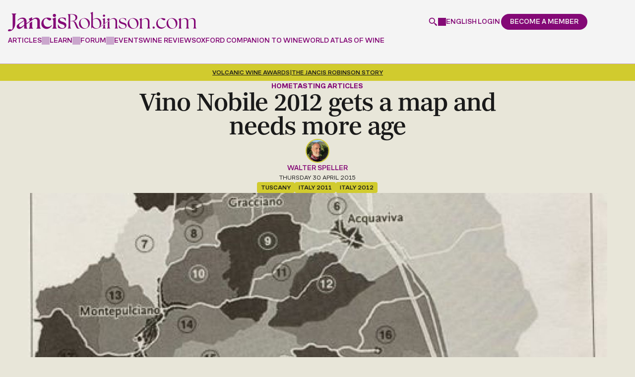

--- FILE ---
content_type: text/html; charset=utf-8
request_url: https://www.google.com/recaptcha/api2/anchor?ar=1&k=6LdNJNAqAAAAAA3GEl_LUTR6jUszyuZuHGdxRNk3&co=aHR0cHM6Ly93d3cuamFuY2lzcm9iaW5zb24uY29tOjQ0Mw..&hl=en&v=N67nZn4AqZkNcbeMu4prBgzg&size=invisible&anchor-ms=20000&execute-ms=30000&cb=5jn3erpuh3ku
body_size: 49825
content:
<!DOCTYPE HTML><html dir="ltr" lang="en"><head><meta http-equiv="Content-Type" content="text/html; charset=UTF-8">
<meta http-equiv="X-UA-Compatible" content="IE=edge">
<title>reCAPTCHA</title>
<style type="text/css">
/* cyrillic-ext */
@font-face {
  font-family: 'Roboto';
  font-style: normal;
  font-weight: 400;
  font-stretch: 100%;
  src: url(//fonts.gstatic.com/s/roboto/v48/KFO7CnqEu92Fr1ME7kSn66aGLdTylUAMa3GUBHMdazTgWw.woff2) format('woff2');
  unicode-range: U+0460-052F, U+1C80-1C8A, U+20B4, U+2DE0-2DFF, U+A640-A69F, U+FE2E-FE2F;
}
/* cyrillic */
@font-face {
  font-family: 'Roboto';
  font-style: normal;
  font-weight: 400;
  font-stretch: 100%;
  src: url(//fonts.gstatic.com/s/roboto/v48/KFO7CnqEu92Fr1ME7kSn66aGLdTylUAMa3iUBHMdazTgWw.woff2) format('woff2');
  unicode-range: U+0301, U+0400-045F, U+0490-0491, U+04B0-04B1, U+2116;
}
/* greek-ext */
@font-face {
  font-family: 'Roboto';
  font-style: normal;
  font-weight: 400;
  font-stretch: 100%;
  src: url(//fonts.gstatic.com/s/roboto/v48/KFO7CnqEu92Fr1ME7kSn66aGLdTylUAMa3CUBHMdazTgWw.woff2) format('woff2');
  unicode-range: U+1F00-1FFF;
}
/* greek */
@font-face {
  font-family: 'Roboto';
  font-style: normal;
  font-weight: 400;
  font-stretch: 100%;
  src: url(//fonts.gstatic.com/s/roboto/v48/KFO7CnqEu92Fr1ME7kSn66aGLdTylUAMa3-UBHMdazTgWw.woff2) format('woff2');
  unicode-range: U+0370-0377, U+037A-037F, U+0384-038A, U+038C, U+038E-03A1, U+03A3-03FF;
}
/* math */
@font-face {
  font-family: 'Roboto';
  font-style: normal;
  font-weight: 400;
  font-stretch: 100%;
  src: url(//fonts.gstatic.com/s/roboto/v48/KFO7CnqEu92Fr1ME7kSn66aGLdTylUAMawCUBHMdazTgWw.woff2) format('woff2');
  unicode-range: U+0302-0303, U+0305, U+0307-0308, U+0310, U+0312, U+0315, U+031A, U+0326-0327, U+032C, U+032F-0330, U+0332-0333, U+0338, U+033A, U+0346, U+034D, U+0391-03A1, U+03A3-03A9, U+03B1-03C9, U+03D1, U+03D5-03D6, U+03F0-03F1, U+03F4-03F5, U+2016-2017, U+2034-2038, U+203C, U+2040, U+2043, U+2047, U+2050, U+2057, U+205F, U+2070-2071, U+2074-208E, U+2090-209C, U+20D0-20DC, U+20E1, U+20E5-20EF, U+2100-2112, U+2114-2115, U+2117-2121, U+2123-214F, U+2190, U+2192, U+2194-21AE, U+21B0-21E5, U+21F1-21F2, U+21F4-2211, U+2213-2214, U+2216-22FF, U+2308-230B, U+2310, U+2319, U+231C-2321, U+2336-237A, U+237C, U+2395, U+239B-23B7, U+23D0, U+23DC-23E1, U+2474-2475, U+25AF, U+25B3, U+25B7, U+25BD, U+25C1, U+25CA, U+25CC, U+25FB, U+266D-266F, U+27C0-27FF, U+2900-2AFF, U+2B0E-2B11, U+2B30-2B4C, U+2BFE, U+3030, U+FF5B, U+FF5D, U+1D400-1D7FF, U+1EE00-1EEFF;
}
/* symbols */
@font-face {
  font-family: 'Roboto';
  font-style: normal;
  font-weight: 400;
  font-stretch: 100%;
  src: url(//fonts.gstatic.com/s/roboto/v48/KFO7CnqEu92Fr1ME7kSn66aGLdTylUAMaxKUBHMdazTgWw.woff2) format('woff2');
  unicode-range: U+0001-000C, U+000E-001F, U+007F-009F, U+20DD-20E0, U+20E2-20E4, U+2150-218F, U+2190, U+2192, U+2194-2199, U+21AF, U+21E6-21F0, U+21F3, U+2218-2219, U+2299, U+22C4-22C6, U+2300-243F, U+2440-244A, U+2460-24FF, U+25A0-27BF, U+2800-28FF, U+2921-2922, U+2981, U+29BF, U+29EB, U+2B00-2BFF, U+4DC0-4DFF, U+FFF9-FFFB, U+10140-1018E, U+10190-1019C, U+101A0, U+101D0-101FD, U+102E0-102FB, U+10E60-10E7E, U+1D2C0-1D2D3, U+1D2E0-1D37F, U+1F000-1F0FF, U+1F100-1F1AD, U+1F1E6-1F1FF, U+1F30D-1F30F, U+1F315, U+1F31C, U+1F31E, U+1F320-1F32C, U+1F336, U+1F378, U+1F37D, U+1F382, U+1F393-1F39F, U+1F3A7-1F3A8, U+1F3AC-1F3AF, U+1F3C2, U+1F3C4-1F3C6, U+1F3CA-1F3CE, U+1F3D4-1F3E0, U+1F3ED, U+1F3F1-1F3F3, U+1F3F5-1F3F7, U+1F408, U+1F415, U+1F41F, U+1F426, U+1F43F, U+1F441-1F442, U+1F444, U+1F446-1F449, U+1F44C-1F44E, U+1F453, U+1F46A, U+1F47D, U+1F4A3, U+1F4B0, U+1F4B3, U+1F4B9, U+1F4BB, U+1F4BF, U+1F4C8-1F4CB, U+1F4D6, U+1F4DA, U+1F4DF, U+1F4E3-1F4E6, U+1F4EA-1F4ED, U+1F4F7, U+1F4F9-1F4FB, U+1F4FD-1F4FE, U+1F503, U+1F507-1F50B, U+1F50D, U+1F512-1F513, U+1F53E-1F54A, U+1F54F-1F5FA, U+1F610, U+1F650-1F67F, U+1F687, U+1F68D, U+1F691, U+1F694, U+1F698, U+1F6AD, U+1F6B2, U+1F6B9-1F6BA, U+1F6BC, U+1F6C6-1F6CF, U+1F6D3-1F6D7, U+1F6E0-1F6EA, U+1F6F0-1F6F3, U+1F6F7-1F6FC, U+1F700-1F7FF, U+1F800-1F80B, U+1F810-1F847, U+1F850-1F859, U+1F860-1F887, U+1F890-1F8AD, U+1F8B0-1F8BB, U+1F8C0-1F8C1, U+1F900-1F90B, U+1F93B, U+1F946, U+1F984, U+1F996, U+1F9E9, U+1FA00-1FA6F, U+1FA70-1FA7C, U+1FA80-1FA89, U+1FA8F-1FAC6, U+1FACE-1FADC, U+1FADF-1FAE9, U+1FAF0-1FAF8, U+1FB00-1FBFF;
}
/* vietnamese */
@font-face {
  font-family: 'Roboto';
  font-style: normal;
  font-weight: 400;
  font-stretch: 100%;
  src: url(//fonts.gstatic.com/s/roboto/v48/KFO7CnqEu92Fr1ME7kSn66aGLdTylUAMa3OUBHMdazTgWw.woff2) format('woff2');
  unicode-range: U+0102-0103, U+0110-0111, U+0128-0129, U+0168-0169, U+01A0-01A1, U+01AF-01B0, U+0300-0301, U+0303-0304, U+0308-0309, U+0323, U+0329, U+1EA0-1EF9, U+20AB;
}
/* latin-ext */
@font-face {
  font-family: 'Roboto';
  font-style: normal;
  font-weight: 400;
  font-stretch: 100%;
  src: url(//fonts.gstatic.com/s/roboto/v48/KFO7CnqEu92Fr1ME7kSn66aGLdTylUAMa3KUBHMdazTgWw.woff2) format('woff2');
  unicode-range: U+0100-02BA, U+02BD-02C5, U+02C7-02CC, U+02CE-02D7, U+02DD-02FF, U+0304, U+0308, U+0329, U+1D00-1DBF, U+1E00-1E9F, U+1EF2-1EFF, U+2020, U+20A0-20AB, U+20AD-20C0, U+2113, U+2C60-2C7F, U+A720-A7FF;
}
/* latin */
@font-face {
  font-family: 'Roboto';
  font-style: normal;
  font-weight: 400;
  font-stretch: 100%;
  src: url(//fonts.gstatic.com/s/roboto/v48/KFO7CnqEu92Fr1ME7kSn66aGLdTylUAMa3yUBHMdazQ.woff2) format('woff2');
  unicode-range: U+0000-00FF, U+0131, U+0152-0153, U+02BB-02BC, U+02C6, U+02DA, U+02DC, U+0304, U+0308, U+0329, U+2000-206F, U+20AC, U+2122, U+2191, U+2193, U+2212, U+2215, U+FEFF, U+FFFD;
}
/* cyrillic-ext */
@font-face {
  font-family: 'Roboto';
  font-style: normal;
  font-weight: 500;
  font-stretch: 100%;
  src: url(//fonts.gstatic.com/s/roboto/v48/KFO7CnqEu92Fr1ME7kSn66aGLdTylUAMa3GUBHMdazTgWw.woff2) format('woff2');
  unicode-range: U+0460-052F, U+1C80-1C8A, U+20B4, U+2DE0-2DFF, U+A640-A69F, U+FE2E-FE2F;
}
/* cyrillic */
@font-face {
  font-family: 'Roboto';
  font-style: normal;
  font-weight: 500;
  font-stretch: 100%;
  src: url(//fonts.gstatic.com/s/roboto/v48/KFO7CnqEu92Fr1ME7kSn66aGLdTylUAMa3iUBHMdazTgWw.woff2) format('woff2');
  unicode-range: U+0301, U+0400-045F, U+0490-0491, U+04B0-04B1, U+2116;
}
/* greek-ext */
@font-face {
  font-family: 'Roboto';
  font-style: normal;
  font-weight: 500;
  font-stretch: 100%;
  src: url(//fonts.gstatic.com/s/roboto/v48/KFO7CnqEu92Fr1ME7kSn66aGLdTylUAMa3CUBHMdazTgWw.woff2) format('woff2');
  unicode-range: U+1F00-1FFF;
}
/* greek */
@font-face {
  font-family: 'Roboto';
  font-style: normal;
  font-weight: 500;
  font-stretch: 100%;
  src: url(//fonts.gstatic.com/s/roboto/v48/KFO7CnqEu92Fr1ME7kSn66aGLdTylUAMa3-UBHMdazTgWw.woff2) format('woff2');
  unicode-range: U+0370-0377, U+037A-037F, U+0384-038A, U+038C, U+038E-03A1, U+03A3-03FF;
}
/* math */
@font-face {
  font-family: 'Roboto';
  font-style: normal;
  font-weight: 500;
  font-stretch: 100%;
  src: url(//fonts.gstatic.com/s/roboto/v48/KFO7CnqEu92Fr1ME7kSn66aGLdTylUAMawCUBHMdazTgWw.woff2) format('woff2');
  unicode-range: U+0302-0303, U+0305, U+0307-0308, U+0310, U+0312, U+0315, U+031A, U+0326-0327, U+032C, U+032F-0330, U+0332-0333, U+0338, U+033A, U+0346, U+034D, U+0391-03A1, U+03A3-03A9, U+03B1-03C9, U+03D1, U+03D5-03D6, U+03F0-03F1, U+03F4-03F5, U+2016-2017, U+2034-2038, U+203C, U+2040, U+2043, U+2047, U+2050, U+2057, U+205F, U+2070-2071, U+2074-208E, U+2090-209C, U+20D0-20DC, U+20E1, U+20E5-20EF, U+2100-2112, U+2114-2115, U+2117-2121, U+2123-214F, U+2190, U+2192, U+2194-21AE, U+21B0-21E5, U+21F1-21F2, U+21F4-2211, U+2213-2214, U+2216-22FF, U+2308-230B, U+2310, U+2319, U+231C-2321, U+2336-237A, U+237C, U+2395, U+239B-23B7, U+23D0, U+23DC-23E1, U+2474-2475, U+25AF, U+25B3, U+25B7, U+25BD, U+25C1, U+25CA, U+25CC, U+25FB, U+266D-266F, U+27C0-27FF, U+2900-2AFF, U+2B0E-2B11, U+2B30-2B4C, U+2BFE, U+3030, U+FF5B, U+FF5D, U+1D400-1D7FF, U+1EE00-1EEFF;
}
/* symbols */
@font-face {
  font-family: 'Roboto';
  font-style: normal;
  font-weight: 500;
  font-stretch: 100%;
  src: url(//fonts.gstatic.com/s/roboto/v48/KFO7CnqEu92Fr1ME7kSn66aGLdTylUAMaxKUBHMdazTgWw.woff2) format('woff2');
  unicode-range: U+0001-000C, U+000E-001F, U+007F-009F, U+20DD-20E0, U+20E2-20E4, U+2150-218F, U+2190, U+2192, U+2194-2199, U+21AF, U+21E6-21F0, U+21F3, U+2218-2219, U+2299, U+22C4-22C6, U+2300-243F, U+2440-244A, U+2460-24FF, U+25A0-27BF, U+2800-28FF, U+2921-2922, U+2981, U+29BF, U+29EB, U+2B00-2BFF, U+4DC0-4DFF, U+FFF9-FFFB, U+10140-1018E, U+10190-1019C, U+101A0, U+101D0-101FD, U+102E0-102FB, U+10E60-10E7E, U+1D2C0-1D2D3, U+1D2E0-1D37F, U+1F000-1F0FF, U+1F100-1F1AD, U+1F1E6-1F1FF, U+1F30D-1F30F, U+1F315, U+1F31C, U+1F31E, U+1F320-1F32C, U+1F336, U+1F378, U+1F37D, U+1F382, U+1F393-1F39F, U+1F3A7-1F3A8, U+1F3AC-1F3AF, U+1F3C2, U+1F3C4-1F3C6, U+1F3CA-1F3CE, U+1F3D4-1F3E0, U+1F3ED, U+1F3F1-1F3F3, U+1F3F5-1F3F7, U+1F408, U+1F415, U+1F41F, U+1F426, U+1F43F, U+1F441-1F442, U+1F444, U+1F446-1F449, U+1F44C-1F44E, U+1F453, U+1F46A, U+1F47D, U+1F4A3, U+1F4B0, U+1F4B3, U+1F4B9, U+1F4BB, U+1F4BF, U+1F4C8-1F4CB, U+1F4D6, U+1F4DA, U+1F4DF, U+1F4E3-1F4E6, U+1F4EA-1F4ED, U+1F4F7, U+1F4F9-1F4FB, U+1F4FD-1F4FE, U+1F503, U+1F507-1F50B, U+1F50D, U+1F512-1F513, U+1F53E-1F54A, U+1F54F-1F5FA, U+1F610, U+1F650-1F67F, U+1F687, U+1F68D, U+1F691, U+1F694, U+1F698, U+1F6AD, U+1F6B2, U+1F6B9-1F6BA, U+1F6BC, U+1F6C6-1F6CF, U+1F6D3-1F6D7, U+1F6E0-1F6EA, U+1F6F0-1F6F3, U+1F6F7-1F6FC, U+1F700-1F7FF, U+1F800-1F80B, U+1F810-1F847, U+1F850-1F859, U+1F860-1F887, U+1F890-1F8AD, U+1F8B0-1F8BB, U+1F8C0-1F8C1, U+1F900-1F90B, U+1F93B, U+1F946, U+1F984, U+1F996, U+1F9E9, U+1FA00-1FA6F, U+1FA70-1FA7C, U+1FA80-1FA89, U+1FA8F-1FAC6, U+1FACE-1FADC, U+1FADF-1FAE9, U+1FAF0-1FAF8, U+1FB00-1FBFF;
}
/* vietnamese */
@font-face {
  font-family: 'Roboto';
  font-style: normal;
  font-weight: 500;
  font-stretch: 100%;
  src: url(//fonts.gstatic.com/s/roboto/v48/KFO7CnqEu92Fr1ME7kSn66aGLdTylUAMa3OUBHMdazTgWw.woff2) format('woff2');
  unicode-range: U+0102-0103, U+0110-0111, U+0128-0129, U+0168-0169, U+01A0-01A1, U+01AF-01B0, U+0300-0301, U+0303-0304, U+0308-0309, U+0323, U+0329, U+1EA0-1EF9, U+20AB;
}
/* latin-ext */
@font-face {
  font-family: 'Roboto';
  font-style: normal;
  font-weight: 500;
  font-stretch: 100%;
  src: url(//fonts.gstatic.com/s/roboto/v48/KFO7CnqEu92Fr1ME7kSn66aGLdTylUAMa3KUBHMdazTgWw.woff2) format('woff2');
  unicode-range: U+0100-02BA, U+02BD-02C5, U+02C7-02CC, U+02CE-02D7, U+02DD-02FF, U+0304, U+0308, U+0329, U+1D00-1DBF, U+1E00-1E9F, U+1EF2-1EFF, U+2020, U+20A0-20AB, U+20AD-20C0, U+2113, U+2C60-2C7F, U+A720-A7FF;
}
/* latin */
@font-face {
  font-family: 'Roboto';
  font-style: normal;
  font-weight: 500;
  font-stretch: 100%;
  src: url(//fonts.gstatic.com/s/roboto/v48/KFO7CnqEu92Fr1ME7kSn66aGLdTylUAMa3yUBHMdazQ.woff2) format('woff2');
  unicode-range: U+0000-00FF, U+0131, U+0152-0153, U+02BB-02BC, U+02C6, U+02DA, U+02DC, U+0304, U+0308, U+0329, U+2000-206F, U+20AC, U+2122, U+2191, U+2193, U+2212, U+2215, U+FEFF, U+FFFD;
}
/* cyrillic-ext */
@font-face {
  font-family: 'Roboto';
  font-style: normal;
  font-weight: 900;
  font-stretch: 100%;
  src: url(//fonts.gstatic.com/s/roboto/v48/KFO7CnqEu92Fr1ME7kSn66aGLdTylUAMa3GUBHMdazTgWw.woff2) format('woff2');
  unicode-range: U+0460-052F, U+1C80-1C8A, U+20B4, U+2DE0-2DFF, U+A640-A69F, U+FE2E-FE2F;
}
/* cyrillic */
@font-face {
  font-family: 'Roboto';
  font-style: normal;
  font-weight: 900;
  font-stretch: 100%;
  src: url(//fonts.gstatic.com/s/roboto/v48/KFO7CnqEu92Fr1ME7kSn66aGLdTylUAMa3iUBHMdazTgWw.woff2) format('woff2');
  unicode-range: U+0301, U+0400-045F, U+0490-0491, U+04B0-04B1, U+2116;
}
/* greek-ext */
@font-face {
  font-family: 'Roboto';
  font-style: normal;
  font-weight: 900;
  font-stretch: 100%;
  src: url(//fonts.gstatic.com/s/roboto/v48/KFO7CnqEu92Fr1ME7kSn66aGLdTylUAMa3CUBHMdazTgWw.woff2) format('woff2');
  unicode-range: U+1F00-1FFF;
}
/* greek */
@font-face {
  font-family: 'Roboto';
  font-style: normal;
  font-weight: 900;
  font-stretch: 100%;
  src: url(//fonts.gstatic.com/s/roboto/v48/KFO7CnqEu92Fr1ME7kSn66aGLdTylUAMa3-UBHMdazTgWw.woff2) format('woff2');
  unicode-range: U+0370-0377, U+037A-037F, U+0384-038A, U+038C, U+038E-03A1, U+03A3-03FF;
}
/* math */
@font-face {
  font-family: 'Roboto';
  font-style: normal;
  font-weight: 900;
  font-stretch: 100%;
  src: url(//fonts.gstatic.com/s/roboto/v48/KFO7CnqEu92Fr1ME7kSn66aGLdTylUAMawCUBHMdazTgWw.woff2) format('woff2');
  unicode-range: U+0302-0303, U+0305, U+0307-0308, U+0310, U+0312, U+0315, U+031A, U+0326-0327, U+032C, U+032F-0330, U+0332-0333, U+0338, U+033A, U+0346, U+034D, U+0391-03A1, U+03A3-03A9, U+03B1-03C9, U+03D1, U+03D5-03D6, U+03F0-03F1, U+03F4-03F5, U+2016-2017, U+2034-2038, U+203C, U+2040, U+2043, U+2047, U+2050, U+2057, U+205F, U+2070-2071, U+2074-208E, U+2090-209C, U+20D0-20DC, U+20E1, U+20E5-20EF, U+2100-2112, U+2114-2115, U+2117-2121, U+2123-214F, U+2190, U+2192, U+2194-21AE, U+21B0-21E5, U+21F1-21F2, U+21F4-2211, U+2213-2214, U+2216-22FF, U+2308-230B, U+2310, U+2319, U+231C-2321, U+2336-237A, U+237C, U+2395, U+239B-23B7, U+23D0, U+23DC-23E1, U+2474-2475, U+25AF, U+25B3, U+25B7, U+25BD, U+25C1, U+25CA, U+25CC, U+25FB, U+266D-266F, U+27C0-27FF, U+2900-2AFF, U+2B0E-2B11, U+2B30-2B4C, U+2BFE, U+3030, U+FF5B, U+FF5D, U+1D400-1D7FF, U+1EE00-1EEFF;
}
/* symbols */
@font-face {
  font-family: 'Roboto';
  font-style: normal;
  font-weight: 900;
  font-stretch: 100%;
  src: url(//fonts.gstatic.com/s/roboto/v48/KFO7CnqEu92Fr1ME7kSn66aGLdTylUAMaxKUBHMdazTgWw.woff2) format('woff2');
  unicode-range: U+0001-000C, U+000E-001F, U+007F-009F, U+20DD-20E0, U+20E2-20E4, U+2150-218F, U+2190, U+2192, U+2194-2199, U+21AF, U+21E6-21F0, U+21F3, U+2218-2219, U+2299, U+22C4-22C6, U+2300-243F, U+2440-244A, U+2460-24FF, U+25A0-27BF, U+2800-28FF, U+2921-2922, U+2981, U+29BF, U+29EB, U+2B00-2BFF, U+4DC0-4DFF, U+FFF9-FFFB, U+10140-1018E, U+10190-1019C, U+101A0, U+101D0-101FD, U+102E0-102FB, U+10E60-10E7E, U+1D2C0-1D2D3, U+1D2E0-1D37F, U+1F000-1F0FF, U+1F100-1F1AD, U+1F1E6-1F1FF, U+1F30D-1F30F, U+1F315, U+1F31C, U+1F31E, U+1F320-1F32C, U+1F336, U+1F378, U+1F37D, U+1F382, U+1F393-1F39F, U+1F3A7-1F3A8, U+1F3AC-1F3AF, U+1F3C2, U+1F3C4-1F3C6, U+1F3CA-1F3CE, U+1F3D4-1F3E0, U+1F3ED, U+1F3F1-1F3F3, U+1F3F5-1F3F7, U+1F408, U+1F415, U+1F41F, U+1F426, U+1F43F, U+1F441-1F442, U+1F444, U+1F446-1F449, U+1F44C-1F44E, U+1F453, U+1F46A, U+1F47D, U+1F4A3, U+1F4B0, U+1F4B3, U+1F4B9, U+1F4BB, U+1F4BF, U+1F4C8-1F4CB, U+1F4D6, U+1F4DA, U+1F4DF, U+1F4E3-1F4E6, U+1F4EA-1F4ED, U+1F4F7, U+1F4F9-1F4FB, U+1F4FD-1F4FE, U+1F503, U+1F507-1F50B, U+1F50D, U+1F512-1F513, U+1F53E-1F54A, U+1F54F-1F5FA, U+1F610, U+1F650-1F67F, U+1F687, U+1F68D, U+1F691, U+1F694, U+1F698, U+1F6AD, U+1F6B2, U+1F6B9-1F6BA, U+1F6BC, U+1F6C6-1F6CF, U+1F6D3-1F6D7, U+1F6E0-1F6EA, U+1F6F0-1F6F3, U+1F6F7-1F6FC, U+1F700-1F7FF, U+1F800-1F80B, U+1F810-1F847, U+1F850-1F859, U+1F860-1F887, U+1F890-1F8AD, U+1F8B0-1F8BB, U+1F8C0-1F8C1, U+1F900-1F90B, U+1F93B, U+1F946, U+1F984, U+1F996, U+1F9E9, U+1FA00-1FA6F, U+1FA70-1FA7C, U+1FA80-1FA89, U+1FA8F-1FAC6, U+1FACE-1FADC, U+1FADF-1FAE9, U+1FAF0-1FAF8, U+1FB00-1FBFF;
}
/* vietnamese */
@font-face {
  font-family: 'Roboto';
  font-style: normal;
  font-weight: 900;
  font-stretch: 100%;
  src: url(//fonts.gstatic.com/s/roboto/v48/KFO7CnqEu92Fr1ME7kSn66aGLdTylUAMa3OUBHMdazTgWw.woff2) format('woff2');
  unicode-range: U+0102-0103, U+0110-0111, U+0128-0129, U+0168-0169, U+01A0-01A1, U+01AF-01B0, U+0300-0301, U+0303-0304, U+0308-0309, U+0323, U+0329, U+1EA0-1EF9, U+20AB;
}
/* latin-ext */
@font-face {
  font-family: 'Roboto';
  font-style: normal;
  font-weight: 900;
  font-stretch: 100%;
  src: url(//fonts.gstatic.com/s/roboto/v48/KFO7CnqEu92Fr1ME7kSn66aGLdTylUAMa3KUBHMdazTgWw.woff2) format('woff2');
  unicode-range: U+0100-02BA, U+02BD-02C5, U+02C7-02CC, U+02CE-02D7, U+02DD-02FF, U+0304, U+0308, U+0329, U+1D00-1DBF, U+1E00-1E9F, U+1EF2-1EFF, U+2020, U+20A0-20AB, U+20AD-20C0, U+2113, U+2C60-2C7F, U+A720-A7FF;
}
/* latin */
@font-face {
  font-family: 'Roboto';
  font-style: normal;
  font-weight: 900;
  font-stretch: 100%;
  src: url(//fonts.gstatic.com/s/roboto/v48/KFO7CnqEu92Fr1ME7kSn66aGLdTylUAMa3yUBHMdazQ.woff2) format('woff2');
  unicode-range: U+0000-00FF, U+0131, U+0152-0153, U+02BB-02BC, U+02C6, U+02DA, U+02DC, U+0304, U+0308, U+0329, U+2000-206F, U+20AC, U+2122, U+2191, U+2193, U+2212, U+2215, U+FEFF, U+FFFD;
}

</style>
<link rel="stylesheet" type="text/css" href="https://www.gstatic.com/recaptcha/releases/N67nZn4AqZkNcbeMu4prBgzg/styles__ltr.css">
<script nonce="wiXM625dZDpU40ycFzVU4Q" type="text/javascript">window['__recaptcha_api'] = 'https://www.google.com/recaptcha/api2/';</script>
<script type="text/javascript" src="https://www.gstatic.com/recaptcha/releases/N67nZn4AqZkNcbeMu4prBgzg/recaptcha__en.js" nonce="wiXM625dZDpU40ycFzVU4Q">
      
    </script></head>
<body><div id="rc-anchor-alert" class="rc-anchor-alert"></div>
<input type="hidden" id="recaptcha-token" value="[base64]">
<script type="text/javascript" nonce="wiXM625dZDpU40ycFzVU4Q">
      recaptcha.anchor.Main.init("[\x22ainput\x22,[\x22bgdata\x22,\x22\x22,\[base64]/[base64]/[base64]/[base64]/[base64]/UltsKytdPUU6KEU8MjA0OD9SW2wrK109RT4+NnwxOTI6KChFJjY0NTEyKT09NTUyOTYmJk0rMTxjLmxlbmd0aCYmKGMuY2hhckNvZGVBdChNKzEpJjY0NTEyKT09NTYzMjA/[base64]/[base64]/[base64]/[base64]/[base64]/[base64]/[base64]\x22,\[base64]\\u003d\\u003d\x22,\x22woXDm8Kjw6wLN2ldcUPCkMKCw74mZ8O2PnnDtsKrS0LCscO5w59MVsKJJ8KWY8KOE8KrwrRPwrbCgB4Lwp1rw6vDkSVuwrzCvkQNwrrDonFAFsOfwpB6w6HDnm3Cpl8fwonCmcO/[base64]/wr/CqUNHDMOaNMKnfEPCsEwcHFLDtE3Dr8OZwosDZMK+cMK9w49ZI8KcL8OFw5vCrXfCr8OZw7QlWsO7VTkUNMO1w6nCscOLw4rCk2Bsw7prwq3CgXgODBhhw4fCoxjDhl81QCQKFC1jw7bDtDJjATREaMKow4Qyw7zChcOfU8O+wrFOAMKtHsKCckd+w4/DmxPDusKFwpjCnHnDkVHDtD4rTCEjWh4sWcK8wqh2wp96FyYBw5/[base64]/CuGXClUszwofClMKDGQpJw77Doy3CsMO2F8KPw5QfwqsDw5gkUcOhE8Kpw4TDrMKcNxRpw5jDj8Kjw6YcTMO0w7vCnyDChsOGw6opw6bDuMKewpfCq8K8w4PDr8Klw5dZw6vDm8O/YF8sUcK2wobDsMOyw5k3KCU9wpl4XE3CswTDusOYw67CvcKzW8KeTBPDlEo9woorw5lOwpvCgwLDqMOhbzzDnVzDrsKEwpvDuhbDtlXCtsO4woJUKADCj30swrhJw5tkw5VlKsONATJ+w6HCjMKxw4nCrSzChyzCoGnCtkrCpRRbc8OWDX1mOcKMwq/DjzM1w6XCtBbDpcK6KMKlIX7DrcKow6zCsSXDlxYDw4LCiw01d1dDwodsDMO9P8Kpw7bCkl/Cg3TCu8KjRsKiGzdqUBIDw5vDvcKVw4zCs11OTSXCjDMON8OqSzd0eTTDp2TDqQskwpASwrIyaMKXwrBDw5oCwqhLXsOrVUMXHiPCkVzCtgUoQQocRSrDusKCw6EDw7jDv8Omw61cwoLCmMK1byRWwqzChjrCnWg3f8OyRMKlwrHCqMKrwpzClsOTXW7DtsO/[base64]/wqhrOmfDisKnwqXDmDvCksOWbcKPw7/DgcKwacKuP8OSfgHDk8KVb1fDt8KhCMOrZm/CiMO/acOdwohjacK1w4/Cn1tNwpsRTBcawrXDgG3Do8O3w6jCm8ORTgZZw5bDvcOtwqzCj0jCkARcwpBdbcK/[base64]/Ck8KQw7XDuyIoK8OTw7kYwqPDrgIxw5vDhmHCrMKJwrZiwqLDpgjDrSJEw5ltbsKbw7PCgX3CjMKkwrLDlMO8w7UXE8O5wokiHcKgbcKrVMKgw7LDrnx0w4ILYHsbVFUpaGrCgcOlLh/DicO7ZMO0w7TChzfDvMKOXR8PBsOgbBsZYcOXGg3DuDkBC8Kfw5vCncKlEn3Djl3DksOywqzCocKFU8KCw4bCgAHClMKYw49NwrcROQ/DqjAdwpBbwptsMWhIwpbCqcK6P8OKXHzDim8GwqHDlcOtw7fDjmF6w4XDucKNeMKQWilxQTHDmlQISMKFwqXDkm48GldWYy/CrWjDjRgiwooSHUrClADDiVRLNMKzw7fCt3/DusOrZUxsw45LXXtqw4jDm8OEw6ALwqArw5ZpwpvDmw49eHTCjGMcQ8K4McKGwpXDnRbCpjLCiAQvfMK5wotPJAXDjMOEwqDCjwDCh8Oww6LDs39fKwrDoQbDvcKHwrNQw4/Ch0xDwpnDjHANw4rDr0s2HsK6S8KJMcKwwqp5w4/DocOPOHDDoQfDsxvCtXrDn2nDtl/DqifCnMKlOsKMEMKnMsKrcmPCv1RswpvCmmIIOUAfLiDDqFzCtBPCgcKORGZKwpFqwrljw4fCv8KHQEtLw6nCm8Ojw6HDqMK7wrHCi8OafXXCtQQ6J8K8wr7DqkIrwrBmRWrCjgVbw7zCjcKiUwjCqcKNWMOQw5bDkTUOFcOkw6/CoDZqHcOMw4Yqw5ZOw4nDvzXDsCEDDsOdw6kOw4s6wqwcZMOsexrDs8KZw7pIbMKFasKwKW3CscK4KRocw4wUw7nCmMONfALCk8OlQ8OKNsKjacKqZ8KzHsKcw4/CvSUEwpNgZ8KrL8Okw4YGw4tVfcO/[base64]/Cn0Qgw5EFXxQcw5kiRMOfbjhJw40MwqPCrFUww7rCmsKBEi45XzjDmDTDicKJw5TClMKNwphgK3NkwrDDkCTDkMKIeGlSwq3CncOxw5MgP1Y4w5/DhETCrcKmwpB/esKEH8Kbw7rCtCnDusOvwokDwqc3HsKtw6QKdcOKw5DCrcOiwqXCjGjDo8K9wq9MwpZqwo9ZesObw5Z/wrPCkwVZAkfDnsOzw5smPjQRw4bCv0vCscKJw6IAw7PDgB7DnF5CSEjDl03CoDwpKxzDgSzClMOBwo3CgsKRwr8FRsO9e8Omw4zDnT/CknvChFfDrjXDpl/Cn8Otw7hvwq5sw7B8Th7Ci8OOwrvDgcKkw6nClGHDgcKRw5dnNTQWwqshw5kzbhnCkMO2w5crwq1aYhHDp8KHTsKzUHAMwoJ+bkXCvsKDwqXDrsKcZn3CpVrCvcOue8OaBMK/[base64]/[base64]/CksOLLnbCoCTDlQbDkEZqMsKEdlQxw7HCocOWFMKBEDkOVsO+w4QVw4bDncO+d8Kob3HDgw/Cp8KlN8OuMMKOw5gPw53CnhgIf8K5w648wqxqwol/w51kw5YRwqHDicO7RVDDo3hkRwvCsV/CgDYCVQIqwo43w6TDuMKDwq4gesOvL0VQBsOGGsKSBMKnwo49wox/f8OxOGBUwp3ChsOnwp/DigVVfUHCkh1fDsKWb0/Cs3nDqVjCgMKTfMOKw7fCrcOIUcODSUDDjMOmwpdjwqo4QcOhwpnDhB/CucKrQC5Vwqg9wr3CjjrDkgrCvC0jw7lVNTvCvMO+wqbDgMKWTsO8wpTCkwjDvDJ7Ty7CgDN3N35Nw4fCrMKEK8Kgw74zw7nChErCtcORAGfCv8OjwqbCp2wxw7towqvChE3DgMKRwqIBw7wvBgbDvhDClMKew6MDw5rChsKnwr/CuMKCICoTwrTDpAZDCm3Co8KzIMK8HsKFwr8SaMKmPMOXwo8rLhRdAB5zwpDDgyLCsHoNUMOacE3ClsK7IEjCvcKLLMOuw5dgM0LCihxhUTzDn0xyw5Zrwr/DkDAHw40bJsKBaVM2QsOSw4sMwqtdVRMTWMOyw58XcMKwfsKvcMO1ZSXCu8Ojw7Mnw4vDk8Oaw6nDusOfVgLDqMK0KMONMcKBHF/[base64]/CgiFxVSfDvxfCqHjDisKbDcKvwrwcSX7CqBLDswLCpD7Dp1UawodKwqd7w6bCjyXDpBjCtsO4PCrCjW/Cq8OrCsKqAy0OO2HDh3cfw4/CkMK9w7/CjMOOwprDrGnCvGDCkUPDpSHCkcK9VsK+w4wKwr9ebmwuwp7DlWpZw7sEPHRaw5FxPcKDPTDCgW0TwqtuW8OiIcK8wplCw4PCusOMJcOvDcOuXkoew5TCkcKaQFNDdcKywoQawojDoybDhH/Dn8Kgw5MbYgQcb0I5wpJrw48mw7RrwqJTLD0xMWzCtzwzwpg/[base64]/CusKVS8KbKl7DhxTCjcKJcsK5GsKXR8OOwpFMw5HDnEtsw5BlS8O2w77DlcO3eiphw4/CiMOPRMKUVWIHwoFwWsOGwpluIsKLKsOgwpA/[base64]/DuArDksKMfFgfwoJJw4XCv1cuD8KCfCzDmCs/w4/CjQo4HsOZwoLChjBqLT3CpcOCCwdNJlrCpXhRw7pew5JtIUN4wrp6JMOoQMO8CnE0UwYOw7rCocKjVUTCuz8YbHPCumJjXMO9JsKZw5U3Znl0wootw7/CgTDCjsKfwrdcQCPDm8OSUn/DniEmw7QrMCZPVT9Pw7XCmMOdwqLCuMOJw6/DmWXDgANvG8O/w4ExS8KXNmTCv3xWwrXCiMKLw4HDssOsw63DqA7CuBrDq8OgwqY1wr7CtsOMTmhoRcKBw43DqF7CigvChCTDrMKGGSleRnoAQFZXw70VwphawqTCi8OvwrRDw5zDimDCl2HDvxQdHsK4OB1SCcKsMsKpwqvDnsKicFMDw73Dt8OJwp1Fw7TCtsK/QX7CoMKWbgnDiWg8wqkQV8KteWt0w7suwp8lwrDDtQLCjgpzw6TDvsKzw4lrecOFwpDChMKLwpTDv0XChzxSdTvCiMOkai0xwrV9wrMHw6rDujdzZcKyDHVCf3fDusOWwqvDojATwogwCG4aLAJdw7BUDhI4w71Ww7dJYh1YwpbDg8Ksw6zCncKgwopuHcK/w6HDh8KqIDrCqXvCqMOnRsO5WMKPwrXDkMKuRFwBZE7Chl8ZHMO/KcOGaGUvXVQIwqpewo7CpcKbUxgfH8KBwqrDrMOIBsOiwoDDnsKvAV/CjGV7w5IyLXtAw6F6w5zDj8KiP8K4fQEHQcKXwowwU0ZbeV7Di8KCw6k+w5TCiizCnA5JUUAjwoBGwoDDhMOGwqsLwrXCsA/DtcOREsOAw6fDvsO+dEjDuhbCpsOHw68OcCdEwp8wwq8sw5nCgV3CrHItG8KDbihhw7bCox/ClcK0MsKnFMKqHMKww7TCmMOOw7lnDi56w4zDtsO1wrfDkcK+w7EXbMKNT8OQw7BgwqPDun7CpsKEw5LCjkbDpUx6MTnDrMKfw48Rw6rCmF7DiMO9ZcKMGcKaw5bDq8O/w7x9wobCoBLCjMKwwrrCrDHCkcO6DsOYCsOKQhrCt8KmQMOtIWB4wrdCwr/DsE3DiMOUw4B1wqMueU9xwqXDisOLw6/DnMORwrfDkcOBw4YmwoRHGcK2T8OHw53CocK4w6fDtsORwpFJw5jDpiwUTW0yUsOKw6Yow6nCnFbCpTTDocO2w43DmU/ClMKawqgSwp/[base64]/CkmfDmS9KGMKhwo4Zw4/DuMOvAsKPJ2DDusK3d8OyTcKMw4PDhMKXBBF7KsOXw47CmHDCiGcPwpIsb8Kvwo3CtcOlHg8OKcKCwqLCrVYwcsOyw6/CjUPCq8OBw4xJJydnwrrCjnrCjMKXwqc+w47DoMOhwozDrHkBeWzCtMOMMMKcwoXDtcK5wqI3w4nDt8KvMHbDhcO3RBrCocK/XwPCiTvCo8O2fmvCsRjDpcKgw6xme8ODU8KEa8KGOBTCrMKPd8K5AsOsRsK+wqrDiMKjRTZ6w4XCjsKZNEvCq8OeOsKkIcOuwrxPwq1aXMKOw6DDgMOoa8OVHCrCnlzCvsKzwrYNwplqw5Z7w5jCm1/DsTfCuh/CqTzDoMOVSsObwonCj8Oqw7PDpMOBwq3DmHIoA8OeVUnCrDgPw5DCnll3w4I/NgnCsUjClFrCn8KeWcOOUsKZbsO6Skd4X0kdwoxRKMKuw7TColMOw5s7w43DhcOOfsKww7Bsw5zDmj7CszokKQ7ClUrCpWwgw7d+w4hJRGPCoMOjw7TCicOFw7cuw57Dg8O8w5xOwowEb8OeJ8O/NcK5dsOew6nCp8Ouw7PDqsKKCmwWAg18wpDDgsKpJ1TCrgpDN8O5HcObw7zCrMKoPsOkRcKRwqrDu8OGwo3Dv8OLJyh/w5lGwrozMsOXI8OMO8OVw5tgGcOuGHfCnQ7DvMKYw6FXDlbDvGPDmMKITMKZTMOcH8K7w70CJcOwMjAJbRHDhlzCg8Kdw6d2PVjDoBw0cyRVDiIhCMK9wq/Cl8OsDcK1ZXcbKWvCk8OnQMO3CMKiwrgcWcOuwq9CGsKlw4QTMgJTMUwKeEggTcK7EVrCt2fCjSgRwqZxwrfCiMO9OFIvw5RoTsKdwoXCvcKQw5PCnMO/wqvCjsO9PsKtw7o+wrvDsRfDg8KjXcKLA8O5cl3DgRRVwqZOaMO/w7LCu2F/w7xHY8K+Cx7DosOqw4MRw7XCom8iw4rCuFk6w6rDvCQtwqU3w6lGCGrCl8O+DsOPw4hqwo/ClMK9w7bCpEHDh8KTRsKhw6/[base64]/[base64]/Dr8KxVEdWBsK6w5F5BDjDuHtdFcKzw7rChsO5dsOWwoDCnHPDtMOsw6AJwofDuyzDlsORw5NkwpctwprDo8KdAcKOw61TwrjCj0jDiBc7w6jDmSvDpyLDrMOHU8KocMOSW1Now6VkwrwEwqzDvDdtYyUnwpZPd8K/GjxZwoPCu3xfLDvCtcKzXsObwqlpw47Cq8OTe8OTw6LDu8K3WC/DmsORecOuw7LCrXp2wphvwo3DvcKyZAkowrzDuickwoTDh1LCrVo/[base64]/wpHCpyYgR8KaOlHCt8OfUcKMw4wlw7gpw7FZw6s/FcOjahoRwpVKw4LCkcODUVIfw43Co25GAcK+w77Ch8Ocw6oefmPCgsKaaMO2BB7DrAHDvXzCncKjOw/DmVDCjErDpcKAwpPCtEAVFlc5TygJVMK+YcK8w7jCoGHCnmUFw4PCiktLYwXCgAXDjMOHw7LCmm5DRcOcwqwTw69pwrnDvMKow6QDAcOBFSUcwrlLw53CqsKGdywgAA4Hw6N3w6cAw4LCq07CtMOUwqEnOcK4wq/CtEvCnjfDksKKTDjDgxpDKx3DgcOYbTEnIy/DusOFSj1+TcK5w5oTG8Ojw6zCj0vDnWl1wqZ3YnY9w44/XCDDqTzConHDuMODw6/CjHASJFzDsXk0w4bDgMKDY2dkP0DDrCYWdMKuwo3CuEXCrQnCssO8wqnDmwzCl0PDhsOiwqvDl8KPYcOOwo1NKUsgU2TCiF3CsjZcw5bDosO8cCoDOMOQwqDCg0XCqw5swr3DpWhkf8KkGlvCoSbCi8K6DcOLISvDocOAdsKOYcKmw5/DiCpzWiDDq3BqwqZnwrHCsMKTRMOhSsKbasO1wqjDt8OuwpV/w7Yqw7HDu17CrzM/Q2Ntw6wqw5/CszN3Q2wodQBlwrYXZHtVP8OWwoPCm3zCii8jLMOIw49Sw6IMwpTDhMOqwp4SMzXDl8K2B3bCnE8Wwo51wq/[base64]/CjRgBAMOGG3dOQMKOFcKvwqHDisKvw43Chkp1GcKOwqzCsMOuOgHCiTZRwojDscOcRMOVD1dkw6zDlhEtBzEHw64pwpADPsKHBsKFGx/[base64]/wpLCu8OjwpE8NXFDDitPwqbCrMKjwojDr8KTBcO8cMKZwoPDm8O8C1pBwp04w7BMUAwJw4HClWHDgCt1KsOPw6ZTYU86wp/Do8KGNkrDpzYvTiZKbMKWecKowovCmcOvw7BFEMKRwojDssOcw6k0NWpyZcOxw6syQsKwP0zCoBnDvQInZ8OmwpnCnn0ZdWw3wqnDh2Q3wr7DgkQsZmNdAcObWQhQw6rCsT7ClsOlJMK/w7PCtDpXwq5tIykuUyzCvsOlw5BZwrbDgMOBOU1IYMKHYTbCtmrDrcKpSV1cMEjCnsOuCzBxYBkIw7w7w5vDnDXDksO6CsO7emnDrcOFEwvDlcKAJzwXw47Co3LCkcOCw4LDoMKRwogpw57DmsOOZS/DnVLClExQwppwwrzCpi1Sw6/[base64]/LMK+w7fDigN6wq0kHMKMw5MuwohtwpbCiMOgG8KCwodAw4wtfS3DicOXwpbDjxwbwrPCh8K7DMOQwq0fwoHCnlDDnsKow7TCjsKwAznDgAHDuMO4w646wofDsMKHwppWw5MYNmDDqmnCjVzCs8O0PsKsw5oDbhPCrMOpwqtKPD/Dn8KJw53Dsg/CscOmw5bDrcOzd1h1dsOQLyrCs8Oiw5olNcOxw7ITwq4Aw5bCqMODN0vCisKbCAITR8KSwq5yPXZ3IgDCgkfDgCkBwph/[base64]/Dm8OTEMOqwqhFeMKIw63Dj2EVw7kawqRRMsKOJT3Cl8OEHcKAwqTDvcOWwoRnbEnCpX7Dlh0Qwpo8w5zCisKTa1nDnsOiMVTCg8OkRcKleRXCngE6w4JLwqjChwMgC8KLFRcywr4NQcKqwqjDoXrCunnDtCbCpMOMwpzDqMKAH8O5bkAew7Bff1BLUMO9Rn/CosKdLsKDw6gfXQ3DiDthY23DmcKQw4onS8K1aRNTwqsEwpkOwqJCw6/CljLClcK/OB0SQsOyXcOGUsK0ZGxXwo7DlVgMwowNeCHDjMO8wrM4Bnt1w5N7wrPCkMKWfMKBHgccRVHCpcODVcOXZMOjWlcJRkbDp8KnEsOpw7TDjnLDsV9TJEfDoBdOelQ/wpLDigfDj0LDiB/CtMK/w4jDlsOZFMOYBcOawo5nZyBoRMK0w6rDusK6YsO1AGhaDcKMw4Vpw4LCsVFqwqXCrsOMwoMvwq8iwoTCmwDDuW/DtGnClsK5U8KoVBdPwoHDvl3DvA0JZUvCnSTCncOiwrrCscOSZX5/wqDDnsOqdG/CsMKgw79Nw6wRJsO4LsKPPMKGwpMNY8Oyw64rw5TDvB8OPDpsUsK8w5UUGMOsaQB4O3ItdsKVT8Oiw7IUw7l3w5B3IsOHbMK9MsOsTR7CkCNcw5F3w5TCssOMQhVSVcKQwq41IwXDqG/CojXDtCdzFS3CsQc+VsK5dcKqQ07DhsKiwo/ChEzDjsOtw6dBfzRKwoRSw5XCiVdiw63DsmMNRxrDosObLD4Yw6lYwrobw7/CqxBhwozDn8KnKS4VGRB0w5AuwrHDnyEdSMOGUg8Pw4HCrcOGe8O7YXrCmcO7GsKKw53DisOaFDkBVwgnw4DCkE4xwqDCicOdwpzCtcOoQQrDuntVTFBDwpDDnsK1YW5NwrbCocOXbmYSPcKJKC0ZwqQhwrMUOsOcw6Uwwo7Cnj/[base64]/[base64]/M8KJw43CmMKDBw/DjQptAzPCvgXDlMKLwqXCnTnDl8Kuw4fCszbCjhLCqG8IRMO2NmglOWnCkyMeUy0ZwqnCl8KnF2tAZiHCisOswpgzDQ5OXwvClsKOwobDtsKFw7HCgjHCocOow6nClHZ4wqrDucOGwpzCsMKzDnPDgMKDwotvw6U1wr/Dm8O8w79Iw6p8FydtPMOUNxnDhB/CgMOCc8OnA8K2w5rDkcODHsOow7RkP8OtUWzCrCVxw64BQMOAfsKubEU7w4gWJMKAJ3PCisKpKRrCm8KDNMOxXzfCm3dINh/CqQTCmnJ+FMOOSTpiw5HDkVbCt8OhwqETw4xswo7Dh8KKw51fbDTCvMOMwqvDhmLDi8KoXcKGw7jDjV3Cr0fDlcOOwovDsiN8AMKnIxbCpBXDrcOvw5XCswg+cErClzLDn8OmD8K/w63DhjzCrlbCkAZ3w7bCncKzEE7CqzNqPE7Cm8O+cMKkVUTDjQPDvMK+ccKWGcOyw5TDuHYSw6zDjcOqGg8hwoPDpyrDsDBJwrZIwq3Dm2VbFTnCjBjCtwMyFFzDlDLDqUrDsgvDgBNMN1xdM2LDpgUKO3o9w7FqT8OJVn1aQV3Dn2hPwp1lf8OQdMKjX1gwQ8OGwp/Co3BsK8KPSsOpMsOEw6cPwr5Ow7bCg2skwoplwozDuhjCo8OPOGXCqwE4w4XCusOFw5Jpw59Xw4lqOsKKwpRfw6jDp23Dv0s/[base64]/[base64]/Di8OpKcOnw77CisOGNVI4wp/Dl1/CgGXDvhPCkT7DqVfCh088Q0kdwpIDwr7DlEJowonCh8OpwpbDicOwwrc5w6ssR8O8wox6dG0Vw5khMcKpwqY/w5MaPiUqw4MHeivCvcOmOgRfwqLDp3DCpsKdwpPDusKAwrDDnMO9PsKGVcOIwoolMQB8LiPCtMKqTcOXYcKQLcKuw6/DtRrCijzDjV5DalN8BsOodyvCrD/[base64]/D8OtwrnDnG1YA1jDk8K/IHnCijY4csOEw4/DpMODMHXDvj7CrMK6b8KuGkrDnsKYKMOtwqXCoThmwqvDvsOPTsKTOsKUwrPCvi4OSh3DlBjCshNvw61dw5/Cv8KMIsKnf8KAwq9RJ3JbwqrCrsKCw5LCr8OiwokGHRRLAMOodMOfwoNwKFIjwq55w5jDsMOvw7gLwrTDmyJhwpTCnWUUw7TDucOWD2fDkcO3w4Jsw5PDoy7CoHDDlMKXw61nwozCqmLDv8O0wpIjDcOVbV7DscK5w7xaA8KyNsO/woBuwr4EMMKdw5Utw7ddPxzChmcYwqMoUQPCqylyECbCiDnCjmg2w5JZw6fDtRpgA8OMB8KnATfDocK0wq7CiBV5wqTDo8K3CsOhFMOdYwA7woPDgcKMIcK+w5EFwq8HwpXDkhPDu0k7OQIXccOqwqAhOcKcwq/CucKMw4ZneClFw6DDilrCoMOlcGU4WlTCkBbCkFwFSwlTw5zDuHdHJMKMW8OvARrCjcOLw4nDjAzCssOuHEnDmMKAwoN9w5Y2TTt2WnjDosKpDsOSa39iEMOkw5YXwqnDoSDDo0c9w5TCmsOqBcKNM0fDiyFew6BwwpDDrsKpfErCvXtTBsO9w7PDssOHYcO4w6/DonnDvREbfcKhQQNXc8K+fcK8wpAvw7cPwrLCmMK7w5rCkXYow5LCjHpZZsOewr0QC8KqH3oNT8KVwoLDhcOGwo7CnFbCocOtwp/CpgXCuFjCqiTCi8OqJUvDvjTCjg7DskF6wrNvwq82wrDDjQ44wqbComMLw5/DvSzCoWLCtjjDhsK2w6w1wrvDrMKsMjzDsG/CmztDC17DgMOywqnCssOQAsKZwrMXwr7Dgm5tw7/Dp2J7asOVw4zCisK8R8K/wpgtw5/Dm8OHa8OGwrvCvjvDhMOJHV4dEhNRwp3Csl/Cr8Otw6JQwpnCosKZwpHCgcKuw6MLLAEuwrIFw6FDJB1XY8KsAwvClQ9URcO+wocWw60Lwo7CuQLCk8KnP0bDvMKSwr98wrlwDsOpwqzCvHlwE8KQwodtV1PCsiB3w4fDhB3Dj8KkB8KUE8KbGcOcw64Zwo3Co8KyOcOQwo/CgsOkenoRwrIlwqLDr8OzYMObwod5wrnDtcKOwosieHnCuMKWfcOUNsO/cG9zw41zeV1hwrHCncKHwp16SsKEPcONNsKJwprDolLCtQN4w5DDlsOow5bDrQvCrG8lw6UWRkDCixVuSMOvw71+w4DDscKyTgk0BsOnFsO0wq/Cg8K2w5nCkMKrGQbDhcKSZsKnwrvCrQrCqsK3KXJ4wrkIwrzDh8Kqw4wvLcKWNEzDsMK/wpfCiwTDgcKRK8ODwp0CC18/JzhaDSZHwpjDnsKdT3RXwqLDuzQTw4ddDMO0wpvDncK+wpXDr11HUnkUbD8MM0Bpwr3DhyQ6L8Kzw7Mzw6nDjBF2ccOEKcOJAMK5w7TCtcKEUWl2DR/DkUN2BcOPWiDCtHtDw6vDmcKAS8Olw5jDr07Dp8OqwpdKw7VqasKMw7jDtsOgw6BKw7PCp8KfwqHDvz/Csj/CuUHCksKQw4rDvS/[base64]/ChsKew6VWYTxwwpLCtArCmh/Cg8O3wqMjGsOVI25Rw61cOMKRwqxkGcOYw78Lwp/DhlDCssO2EsOwUcK0WMKue8KeYcOawowzOSLDvXrCqiwMwph3wqIqJFoWOcKpGsKWPcOgdcOOaMOtw63CvQzCosKswpFDUsKiFsKawoQvBMOOX8KywpnDtwFSwr0VVX3Dv8KkY8OxPMOowrJVw5HCusO8IzYfYsKEA8KcZcKSBlJ0dMK1w6/CnjfDqMOhwq5hM8KxPw4sccOgwqrCsMOQUsOUw6sXJsOnw6w4I1fClFbCicOMwoI3H8K0w4ssTDMAwrtiPcO8N8K1w4gRf8KeCxg3wo/[base64]/w7hvBnhgwoPDncOQw7/[base64]/CvcOYwqVEODVyHGM4ZyfCrRt1Q3MIVHcrwpwPw5N3b8OIw5gWKT7DpsOuJsK/wq0Tw7IOw6DCk8KTTgN2A2rDvksewqbDswwQw5zDnMOzScKzJBLDscOUen/DgGgzZGbDo8Kzw40cRMOewoQOw6hNwrR0w4PDusKER8OVwr5bw7sGWcKvDMKZw7/DhMO2XzVSwo3CnygLL3wiVMKaMGJzwoHDpAXCvSNLE8KXSMKaMQjCk07CiMO7w6fCiMK8w7gGKQDCnAFaw4difDZWWsKYYBxMDBfDjyhnWxIERlo+U1grbBHDixQbBMKiw6FXw6HCnMOxFsOlw4czw6RaX17ClMODwrtTAAPCkBRqw5/DjcKeDMOKwqQsF8KHwrvDlcOAw5nDhRTCtMKHw4BTQDfDpMKea8OeK8KxYE9nAAJAIS7CvMObw4XDug/CrsKPwp1oHcOBw4FHGcKbCMOBPsORC37DhyrDhsKcCTDDr8KNA1ISasKuCiVDV8OYHifDhsKdwpMXw5/CqsOpwr8UwpwbwonDvl3CnTvCisKmGsOxED/[base64]/DthbCosOWGC5Mw5bCusOjwrwkw6pVBXpqLiBwLsKxw65Aw7kPw7fDnTJ2w4gnw68jwqQxwo/CrMKVF8OPF1x9CMOtwrp7NMOiw4nDhcKZw71yCcOHw5FYMUFEc8OWaVvCisKQwqBNw7RZw4bDr8OHUcKGcnHDp8OgwpAMFsOjRQZBGsKfZgUIeGMbccKUZGrDgzLClz8oEwHCvjUrwphcw5Mewo/Dq8OywqnCgMKCYsKGGjXDsl3DnD8vAcK4QcKhUQUSw7PDqQZZc8OWw7k4wqs0wql/wrVSw5PCn8OYYsKJf8O4PmAiwoJew6sPwqPDhVQtNE/DlHo8YHpAw7pXNxAtw5ZbQRvDlcK7OCwBOnEaw73CnRxofMKNw5ASw5bCmMOvHQRLw5TDjX1dw785PnrCu1FwGsOLw5dPw4bCosOIcsOGLSbDq1VCwrnCrsKnPFxRw63Cm28Hw6bCuXTDjsKowqY5JsKjwqBrBcOCAwrCqRFiwptCw5EJwqvCqhbDucKpAHfDtC/[base64]/Cj8Kpw4MnwrnDgsO4axLCsyMZwqVTXcKYH1TDgxE1QXbDv8KpRnR8wqV0w7NXwqsQwrNGa8KELcOEw6ozwoQiC8KFVMO1wq4Xw6LDh1gCwppbwrfDscKCw5LCqEp7w67Cr8OZGcK/w4TDusKKw4IYFy5sA8KIbsOPI1AVwoYSUMOIwq/DqkwsCyTCisKGwql1KMKff13DtMOKGUZ2wrlEw4bDlBTCuVdAERfCiMKuLcKhwpoGNgFfGQwCQcKww4AOaMOIK8KYRDwYw4nDm8KZw7UjGnjCkzTCoMKqFRJ8QcKQFBvChX3CqGdzRw8cw5jCksKKwp3Ct3zDvMONwqwmMMK+w7nDiX/CmcKQMcKcw48EO8KSwr/DpVvCoTfCvMKJwp3CjTPDrcK2fMOGw6jCsG4pO8Krwpt8TsOxe2xxW8Kdwqkywp5Zwr7Djj9fw4XDhWpfQUEJFMO1HhgWN2DDnVcPWQlWZ3QcO2bDuRjDglLCmW/Cu8OjLRTDgn7DpXttwpLDlyUAw4Qqw57DqirDtnc9fHXCilZUwpTDpGzDmMOiVWPCvmxowrEhEn3CvsOtw6hXwoPDvzsuCVgRwr0OC8ObLn7CtcObw782csKYQMK3w48Yw6pWwrwcw7fChcKAcwDCpB/[base64]/wrfCocK+aMOKw5fDj8O1wpwjw5RjwozCsBg9wpQAw7NLJsKJwrzDksK/E8O0wqDDlQ7CtMKjwpLCpsKcdGjCj8Omw4cFw6scw78hwocOw77DtAnCgsKFw5vCncO5w4HDm8Kdw6xqwqfDgSTDl2pEw43DlCrCpMOiXR5lDxrCpwHDunwQDy1Nw5rCk8KswqPDusKeLcOPGSMpw5t6woFjw7rDrsKjw45dCsONalUgasOiw68yw6h/YBorw4wVScKKw5UFwqHCiMKdw4sxwprDjsOPfsKICsKSQMOiw73DuMOYwpgXdRBHV18dDsK0w5vDp8KIwqzCgsOywpFuw6wMKUAoXxLClA1Xw4QEHcOAwoPCqQfDg8K8fELCjMOtwp/CjcKPKMORw7TCsMOcw6PCpmbCsU4Ow57CnsOmwrMew5sWw7fDqMK0wqUhDsK+PsOaGsK2wo/[base64]/[base64]/wpDDgMONEn/CvsOrVy5cw7dXwqs4w5FWw6NRMlZaw5LCk8OIw63CiMOBwqlIXHNfw5d2fFfCtsOYwq7CrsKBwqElw5oXBk58CTZ4QFxMwp5VwpnCnsK+wovCqBPDp8KXw6LDm1tsw5BwwpR+w7jDvh/[base64]/[base64]/Cm8OeRhZ4wqRcNcOrw5AGw445TEkXw47DlzvDlwbDl8O6NMOOBVfDujZTW8Kbw5LDicOtwrPDmwhoOxvDhm/Cj8K5w5bDjybDsy7Cj8KaGAHDrnPDsVjDvBbDtWrDhMKuwqEeU8KfcUXCsWtxWD7ChMKZw7YHwrY1UsO2wpd+wpfCvcOaw79+wp3DosK5w4TCj07DjBMzwoDDiHfClwZMaXEwVV4Pw44+bcO1w6J8w7Jiw4bDp1PDqWhMESl9w6LCn8OVOls9woTDpMKewpjCpsOFfx/CtMKAaBfCrivDuWXDtcO8wqrCgS52wqkyUxR2IcKyCVDDp2IOTmzDgsKywo3DvcK9eRrDt8Oaw4p2fcKbw77Cp8O7w6bCr8OpVcOywoxcw4wdwqPDisKFwrDDvMKRwqbDl8KIwpPDgWFnSz7CgMOMSsKDFFJnwqBXwpPCucKvw7/DpzHCrMKdwqTDvycSK2steFXCs2/[base64]/w6vClTzDhyrDlMO8McKSFmJXJsKyw6rDn8KCwp0Ww4fDocKjXMOsw5hVwqgYXDDDjcKpw7Y/dC1ow4FtOwTCkw7Dvh/Clj1Pw75XcsKiwqDDsDpKwqU7P3nCsi/Cp8O+QGptw7tQb8OrwrNpacObw71PO1fCrmLDmjJFwrHDqMKsw6EJw6NTBFjDqcORw6HDmzUawrLCiRnDlcOmAEN8w5IoJ8Okw7IuV8KTZcO2fcK9wp3DpMKXwp0RLsOTw5AlCjnChikSNlvDlxxXT8OcG8KoFhUqw4p/[base64]/GsKYwqnCtzIXRsKww6ZsUsKJasOQwpgrw6B+wrI4wprDsk7Co8KgO8KUM8KrKwPDssO2wp99WjHDhWA1w55Sw7HDvGwHw7M5XG4eXUbClQAXHMKrBMKUw6ZoY8Ouw6TCk8Oswqp0JAjCvsOPw4zDm8KJBMKgHTZ+b2Yjwqg3w4QIw6RawpDClRrCvsK3w5E2wrZWKMO/Fw3CiRlSwrrCgsOfwo/[base64]/[base64]/Cn8OhMMKpw6zDtcKUwooRAR/Cr8Kawp3ChGDCs3gZw5NMw4Row5zDqFLCrMOpM8Oxw6gDNsKobcKowotsFcO6w4dGw6vDtMKJwrDCtzDCjXFMUsKgw5gUIyjCksK3FsKeXMOZSRc1KE3Cm8OkVxoPO8OMbsOkwoBrP1bCsGQJFjIqwqV8w6M/BMOnfsOPwqjDnSDCnVFOX3PDhmXDicKQOMKZfTcMw5J8VwXCvV1IwosewrnDtsKqFxXCrEPDqcOZSsK1RsOowr8vHcONesK0KHPCuXRDIMOdw4/[base64]/[base64]/Dh7CocK+DlEJw43CpcKkw7PCn1LCnnYPw4kwdsOgMcOUUGRNwqvCrl7DpMOhFT/Ds210w7bDp8Kwwr9VPcOyXwXCpMK4bzPCqU9JBMO4BMKFw5HDu8K3ecOdEsOtFydEwrzCq8OJwpXDp8KjfHvDuMOGwo9qeMORwqXDrsKOw5kNSRjCjcKIBz88Vi7DscOPw4vCqMKPTlM1R8OhG8Otwr8Dwp84Ol/CsMOPwp0iw43CjUnDpT7DuMKpaMOtUT8YXcO7woxWw6/DhxbDmsK2TsOdZgTDqcKHfsK/w40LUitGOkRzGMOWdH/ClsOrWsOrw7zDlsOSDcOGw55VwpXCjMKpw6Uiw7ANNsO3bgpXw7VkaMOvw7AJwqwZwq7DjcKgwr/CjUrCtMKHScOcHC5+MWByQsKfR8Odwo18w53DosKJw6LDocKKw5PCqH5WXEoFGzNNfgJ/[base64]/DlsKyw7LDkjbCgcOJw49/XgPDgmLClXV9w58aYcOXRcOWwo85YVQjEcOXwqlwMsKrUBzDm3rDrxs5UTo/YcK8wqlVUcKIwpEYwph6w73CpXN2wp9QVj7ClcOVaMOcLF7DojdpGVHDk0fDmcOiTcO1CiUGYWzDocOowq/DtjDDhysxwrvCpnjCucK7w5PDn8KJPsONw4DDtsKETFINOMO3w7bDvl5Uw5vDvUbDocKZCULDt31XTnsuw4rDqFPCpMKPw4PDp2Bcw5Isw7Naw7QlbmvCkyzDu8ODwpzDl8OrG8O5SUw5PRPDvsOCQkrDqUZQwrXCgEBkw64bIUVoeiN/wr7ChMKufBIIw4/[base64]/ClU0Yw5rCgQXDqw9PwrjCghAvw5ZaUGM2w6QrwrpXHGfDpxTCgMKPw4fClkLCmMKBG8OqOExDDsKtEsOawp7DgSbCgsOOFsKAKCDCv8KhwobDiMKVJhfCqsOGe8KSwrNuwoPDm8OkwqPCmMOoTQTCgnbCtcKKw7UDworCnsKjJXYpEmhswq/CixFZNTTDm2htwpPCssOiw4tDI8Orw61gw4xTw4sRZS7CrsKZw61WScKTw5A1WsK+w6FRwpjDkX9tHcKqw7rCjsOpw5gFwpTDn1zCjVwYK00hdEDDjsKdw6J7B2s9w7zDksKGw4DCoGfCr8OdUHQaw6zDnGEfAcK/wrbDp8OjVcO8G8OtwoXDpHd1HHfDrTrDisOLw7zDuUbCiMKLBh/ClcOEw747RnvCsVHDsw/DlBLCvjMIw5bDi3lXVig4acKyST8yZyTDlMKiWmJMZsOnFsODwo9aw6hDfMKzalcawpHCq8KyCw/[base64]/RsK1XsOJbcK5w7vCv1fDtwDCr8OKwrgaw6xaZ8KYwojCjynDumTDgQ/DnVXDggvCpGTDkX4pYlHCuhYZaElVbsK0ORfDpcOPw6TDu8K6wpEXw78+w5/[base64]/DusOowrZ9ZcOnYEnCqMOYdl5fwrbCgljCu8OpKsKDQn5XHj3DpMOlw4fDnkDClQ/Du8Olw6cjBsOtwrrCuhXCtQ8vw5FLJsK3w73DvcKEw67CpcOHTDrDucOOORbCoxtwJMK5w7MJDUx+BhQ7w65mw5cyTFYUwp7DusORaFHCqDo8FMO8VHfCvcK2WsKBw5s2FD/CrsKBflPCvMKvCkVtYcO/[base64]/CiixEEXQ/wog3bE7DgG1Jw5zClcKOwrVyw5jDhsOmw4rCvsK+EzPCk3HCulzDtMK0w6MfSsK4esO4wppFbU/CtE/CiyE+wrZ3RDPCh8OgwpvDrhQdWzsYwqwYwrhowrw5HznDkxvDiGdaw7VxwqMgwpB3w6zDqCjDucKKwrvCoMKjWBkiw4jDvQ7DtsK8wpzCiTvDpWV0WXpsw53Dsx3DnydWaMOcXcOow7cWH8OWwpnDr8K/Y8KYBE8jBD47F8KMc8Kvw7JjJV7DrsOswokXVDtfw7ZxVyzCizDDjksmwpbDq8KWKHbDlywcTcO0IsOQw4TDtjY4w4Vsw67Cjh5FAcO9worDncOSwqjDpsO/wpsiP8K8woUew7bClBZ1BB8vLsORwozDjMOPw5jCh8OpPSwGIlEYVcKNwpoSwrdTwqbDvMO3wonDtRJ9w5hdw4HDksODw4jCi8K8KxI/wq01FRg1wofDtQBjwpZlwoLDk8KZwr5KGSwTQMOYw4NDw4cubTt6QsO6w41KaW0+OEvDnG3CkA0vw47DmV7Dm8OANmBXQ8Kww6HDuT3CoRoIIjbDqcOuwqo4wr9sO8KAw4bDksK/w7HDrsOGwqLDusKrJMOlw4jCqA3CucOUwqURUcO1PH1uw7/[base64]/DoMOudMK/UVHDvEHDv8KZw4FCNnEXbWppw5Raw70rwq/[base64]/VcK3w4rCosKFw40COgNbw4rCmsOFDMOZwokjTQfDpzrCr8OwccOWW0Qkw6bDucKow48iZ8OCwoAGFcOrw5VHYsKiwppeU8KfOAQuwo4Zw43DhMKpw5/CqcK8C8KEwoHCqV8Gw5nCiVrCkcKsV8KJccONwpsTKMKuJMKLwq42F8KwwqPDv8KeThkQw5RGUsKVwrJ4wo5jwpDDjEPClCvDt8OMw6LCmMK/[base64]/[base64]/DhsK1w6vCgWjClcOjacOqwrRgw5TDjVnCj8KtD8K1WH1oMMKBw5DDt19XfMK5ecOTw71bQ8KwBg8iPcKvFsKGw4fDhAQfKGc2wqzDtMKmbF/DssKvw73DrwHChHrDlxPCiz0zw5vCssKXw5zDqzoVD11swpxuRMOTwrkVwpHDsjHDiS/DpFBHdBXCuMKqw6nDoMOvTDfDp33CgybDrAHCiMO2bsO8F8OVwqYcEsKYw6hxLsOuw7cwNsK1w4BdIilRUz7ChcOJEwTCrwLDqGzDul3Dk1dJB8KCYFtIw4vCusK3w6Vww6oOGMO4AhbDoTHDicKPw7pgGG3DlsOKw68MbMOyw5TDscKkdMKWwrvCm1Mmwp/[base64]/[base64]/LRkJw73DucKedcOvQMK2wodkwqzCrsOWcsKZwp56wrnDhh5BBzRMwpjDsnQ7ScOuw6kNwoLDmsKkailUesKgI3TCoWXDssOLLsKqJRXCgcOpwr/DlDvCrsK/[base64]/[base64]/w77DpXJ8wqzDhU0uw7/[base64]/DoH8vc8K/TcK/SFfDrw\\u003d\\u003d\x22],null,[\x22conf\x22,null,\x226LdNJNAqAAAAAA3GEl_LUTR6jUszyuZuHGdxRNk3\x22,0,null,null,null,1,[21,125,63,73,95,87,41,43,42,83,102,105,109,121],[7059694,270],0,null,null,null,null,0,null,0,null,700,1,null,0,\[base64]/76lBhn6iwkZoQoZnOKMAhnM8xEZ\x22,0,0,null,null,1,null,0,0,null,null,null,0],\x22https://www.jancisrobinson.com:443\x22,null,[3,1,1],null,null,null,1,3600,[\x22https://www.google.com/intl/en/policies/privacy/\x22,\x22https://www.google.com/intl/en/policies/terms/\x22],\x22pnqmlei26BoZwBtLnj2Bqs1/o5JOi/DjcwYHRVY/xGM\\u003d\x22,1,0,null,1,1769488429351,0,0,[176,108,239,211,115],null,[52],\x22RC-C0zP6AM5vMwOTw\x22,null,null,null,null,null,\x220dAFcWeA7DJtRGjGyriE6fEtL9Ti23zWnNaL2PMGO-xMGnfgrSGf_4cXmED4KyC8Ptc8Q2QbhZE-iUm59BJU6ldVTxMTsdc6nUjA\x22,1769571229343]");
    </script></body></html>

--- FILE ---
content_type: text/css
request_url: https://www.jancisrobinson.com/jancis-public/css/css_oEKPPmhbkQJ_CGa2PzJatEPVYtc88bCeX9IEP991uRA.css
body_size: 191188
content:
html{font-family:sans-serif;-ms-text-size-adjust:100%;-webkit-text-size-adjust:100%}body{margin:0}article,aside,details,figcaption,figure,footer,header,hgroup,main,menu,nav,section,summary{display:block}audio,canvas,progress,video{display:inline-block;vertical-align:baseline}audio:not([controls]){display:none;height:0}[hidden],template{display:none}a{background-color:transparent}a:active,a:hover{outline:0}abbr[title]{border-bottom:1px dotted}b,strong{font-weight:700}dfn{font-style:italic}h1{font-size:2em;margin:.67em 0}mark{background:#ff0;color:#000}small{font-size:80%}sub,sup{font-size:75%;line-height:0;position:relative;vertical-align:baseline}sup{top:-.5em}sub{bottom:-.25em}img{border:0}svg:not(:root){overflow:hidden}figure{margin:1em 40px}hr{box-sizing:content-box;height:0}pre{overflow:auto}code,kbd,pre,samp{font-family:monospace,monospace;font-size:1em}button,input,optgroup,select,textarea{color:inherit;font:inherit;margin:0}button{overflow:visible}button,select{text-transform:none}button,html input[type=button],input[type=reset],input[type=submit]{-webkit-appearance:button;cursor:pointer}button[disabled],html input[disabled]{cursor:default}button::-moz-focus-inner,input::-moz-focus-inner{border:0;padding:0}input{line-height:normal}input[type=checkbox],input[type=radio]{box-sizing:border-box;padding:0}input[type=number]::-webkit-inner-spin-button,input[type=number]::-webkit-outer-spin-button{height:auto}input[type=search]{-webkit-appearance:textfield;box-sizing:content-box}input[type=search]::-webkit-search-cancel-button,input[type=search]::-webkit-search-decoration{-webkit-appearance:none}fieldset{border:1px solid silver;margin:0 2px;padding:.35em .625em .75em}legend{border:0;padding:0}textarea{overflow:auto}optgroup{font-weight:700}table{border-collapse:collapse;border-spacing:0}td,th{padding:0}
@media (min--moz-device-pixel-ratio:0){summary{display:list-item}}
.button{transition:background-color .3s cubic-bezier(0,.5,.5,1),color .3s cubic-bezier(0,.5,.5,1),border .3s cubic-bezier(0,.5,.5,1),auto;align-items:center;appearance:none;background-color:#840976;border-radius:3rem;border:.125rem solid #840976;color:#f4f4f4;cursor:pointer;display:inline-flex;font-family:var(--font-family-primary);font-size:14px;font-weight:500;gap:.5rem;justify-content:center;line-height:inherit;outline:0;padding:.625rem 1.5rem;text-align:center;text-transform:uppercase}.button:focus,.button:hover{background-color:#56064d;border-color:#56064d;color:#f4f4f4}.button:disabled{background-color:#56064d;border-color:#56064d;opacity:.3;pointer-events:none}.button--secondary{background-color:#d1cb2e;border-color:#d1cb2e;color:#1a1a1a}.button--secondary:focus,.button--secondary:hover{background-color:#a7a225;border-color:#a7a225;color:#1a1a1a}.button--secondary:disabled{background-color:#a7a225;border-color:#a7a225}.button.button--white{background-color:#f4f4f4;border-color:#f4f4f4;color:#1a1a1a}.button.button--white:focus,.button.button--white:hover{background-color:transparent;border-color:#f4f4f4;color:#f4f4f4}.button.button--white:disabled{background-color:#dadbe5;border-color:#dadbe5}.button.button--black{background-color:#1a1a1a;border-color:#1a1a1a;color:#f4f4f4}.button.button--black:focus,.button.button--black:hover{background-color:transparent;border-color:#1a1a1a;color:#1a1a1a}.button.button--black:disabled{background-color:#dadbe5;border-color:#dadbe5}.button--small{padding:.375rem .75rem;gap:.25rem}.button--large{padding:1rem 2rem}.button--icon svg{width:1.5em;max-height:1.5em}.button--full{width:100%}.button--text{background-color:transparent;border-color:transparent;color:#840976;padding-left:0!important;padding-right:0!important}.button--text:disabled,.button--text:focus,.button--text:hover{background-color:transparent;border-color:transparent;color:#56064d}.button--text:disabled{opacity:1;color:#caa7cd;pointer-events:none}.button--outline{background-color:transparent;color:#840976;border-color:#840976;border-width:.125rem}.button--outline:focus,.button--outline:hover{background-color:transparent;border-color:#56064d;color:#56064d}.button--outline:disabled{background-color:transparent;color:#56064d}.button--outline.button--secondary{color:#1a1a1a;border-color:#d1cb2e}.button--outline.button--secondary:focus,.button--outline.button--secondary:hover{border-color:#a7a225;color:#1a1a1a}.button--outline.button--secondary:disabled{color:#a7a225}.button--outline.button--white{color:#f4f4f4;border-color:#f4f4f4;background-color:transparent}.button--outline.button--white:focus,.button--outline.button--white:hover{border-color:#dadbe5;color:#f4f4f4}.button--outline.button--white:disabled{color:#dadbe5}.button--outline.button--black{color:#1a1a1a;border-color:#1a1a1a;background-color:transparent}.button--outline.button--black:focus,.button--outline.button--black:hover{border-color:#1a1a1a;color:#f4f4f4;background-color:#1a1a1a}.button--outline.button--black:disabled{color:#dadbe5}.formGroup,label{position:relative}.formGroup+.formGroup{margin-top:1rem}label{color:#1a1a1a;display:inline-block;margin-bottom:.5rem}label:not(.option){font-weight:700}.form-date,.form-email,.form-file,.form-number,.form-password,.form-search,.form-tel,.form-text,.form-textarea,.form-url,.formControl,.formSelect,select{transition:border-color .3s cubic-bezier(0,.5,.5,1),auto;appearance:none;background-color:#f4f4f4;border:1px solid #dadbe5;border-radius:.25rem;caret-color:#840976;color:#1a1a1a;display:block;font-size:inherit;line-height:inherit;outline:0;padding:.3125rem .75rem;width:100%}.form-date::placeholder,.form-email::placeholder,.form-file::placeholder,.form-number::placeholder,.form-password::placeholder,.form-search::placeholder,.form-tel::placeholder,.form-text::placeholder,.form-textarea::placeholder,.form-url::placeholder,.formControl::placeholder,.formSelect::placeholder,select::placeholder{color:#777b8c}.form-date:focus,.form-date:hover,.form-email:focus,.form-email:hover,.form-file:focus,.form-file:hover,.form-number:focus,.form-number:hover,.form-password:focus,.form-password:hover,.form-search:focus,.form-search:hover,.form-tel:focus,.form-tel:hover,.form-text:focus,.form-text:hover,.form-textarea:focus,.form-textarea:hover,.form-url:focus,.form-url:hover,.formControl:focus,.formControl:hover,.formSelect:focus,.formSelect:hover,select:focus,select:hover{background-color:#f4f4f4;border-color:#a0a3b2}.form-date:disabled,.form-email:disabled,.form-file:disabled,.form-number:disabled,.form-password:disabled,.form-search:disabled,.form-tel:disabled,.form-text:disabled,.form-textarea:disabled,.form-url:disabled,.formControl:disabled,.formSelect:disabled,input[type=checkbox]:disabled,input[type=radio]:disabled,select:disabled{background:#f4f4f4;opacity:.5;pointer-events:none}.form-date--large,.form-email--large,.form-file--large,.form-number--large,.form-password--large,.form-search--large,.form-tel--large,.form-text--large,.form-textarea--large,.form-url--large,.formControl--large{padding:.75rem}textarea{height:auto;min-height:7.5em;overflow:auto;resize:vertical}.formSelect,select{background:#f4f4f4 url("data:image/svg+xml,%3Csvg width='24' height='24' viewBox='0 0 24 24' fill='none' xmlns='http://www.w3.org/2000/svg'%3E%3Cpath fill-rule='evenodd' clip-rule='evenodd' d='M4.46976 10.2375C4.2745 10.0423 4.2745 9.72569 4.46976 9.53042L5.53042 8.46976C5.72569 8.2745 6.04227 8.2745 6.23753 8.46976L11.6465 13.8788C11.8418 14.074 12.1584 14.074 12.3536 13.8788L17.7627 8.46976C17.9579 8.2745 18.2745 8.2745 18.4698 8.46976L19.5304 9.53042C19.7257 9.72569 19.7257 10.0423 19.5304 10.2375L12.3536 17.4143C12.1584 17.6096 11.8418 17.6096 11.6465 17.4143L4.46976 10.2375Z' fill='%23262733'/%3E%3C/svg%3E%0A") no-repeat right .5rem center;background-size:1rem;padding-right:2rem;vertical-align:middle}input[type=checkbox],input[type=radio]{accent-color:#caa7cd;background-color:#f4f4f4;border:1px solid #dadbe5;border-radius:.25rem;height:1.125rem;vertical-align:text-top;width:1.125rem}input[type=checkbox]+label,input[type=radio]+label{margin-bottom:0;margin-left:.25rem}.select2-container--default .select2-search--inline .select2-search__field::placeholder{color:#1a1a1a}.select2-container--default .select2-selection{position:relative}.select2-container--default .select2-selection--multiple{background-color:#f4f4f4;border-color:#dadbe5;border-radius:.25rem}.select2-container--default .select2-results__options,.select2-container--default .select2-selection__rendered{font-family:var(--font-family-primary)}.select2-container--default .select2-selection :after{content:"";background:url("data:image/svg+xml,%3Csvg width='24' height='24' viewBox='0 0 24 24' fill='none' xmlns='http://www.w3.org/2000/svg'%3E%3Cpath fill-rule='evenodd' clip-rule='evenodd' d='M4.46976 10.2375C4.2745 10.0423 4.2745 9.72569 4.46976 9.53042L5.53042 8.46976C5.72569 8.2745 6.04227 8.2745 6.23753 8.46976L11.6465 13.8788C11.8418 14.074 12.1584 14.074 12.3536 13.8788L17.7627 8.46976C17.9579 8.2745 18.2745 8.2745 18.4698 8.46976L19.5304 9.53042C19.7257 9.72569 19.7257 10.0423 19.5304 10.2375L12.3536 17.4143C12.1584 17.6096 11.8418 17.6096 11.6465 17.4143L4.46976 10.2375Z' fill='%23262733'/%3E%3C/svg%3E%0A") no-repeat 0 center;background-size:cover;width:15px;height:15px;display:block;position:absolute;top:10px;right:10px}.select2-container--default .select2-dropdown{background-color:#f4f4f4;border-color:#a0a3b2}.select2-container--default.select2-container--focus .select2-selection--multiple{border-color:#a0a3b2}.form-item .datepicker{display:block;pointer-events:none}.form-item .datepicker.active{pointer-events:auto}.form-item .datepicker.active .datepicker-picker{transform:none;opacity:1}.form-item .datepicker-dropdown{margin-top:.5rem;padding:0;perspective:100px;z-index:300}.form-item .datepicker-picker{transition:transform 100ms cubic-bezier(.4,0,.2,1),opacity 150ms cubic-bezier(.4,0,.2,1),auto;background-color:#f4f4f4;box-shadow:0 30px 30px -10px rgba(26,26,26,.1);border:1px solid #e6e8f0;border-radius:.5rem;opacity:0;padding:.5rem;transform:rotateX(-4deg);transform-origin:center -50%;will-change:transform,opacity}.form-item .datepicker-controls{gap:1px;padding:0}.form-item .datepicker-controls .button{transition:background-color .3s cubic-bezier(0,.5,.5,1),auto;border:unset;color:#840976;font-size:.75rem;height:unset;line-height:inherit;padding:.625rem 0}.form-item .datepicker-controls .button:hover{background-color:#f4f5f9}.form-item .datepicker-controls .next-btn,.form-item .datepicker-controls .prev-btn{font-size:0}.form-item .datepicker-controls .next-btn:after,.form-item .datepicker-controls .prev-btn:after{background-color:#840976;content:"";display:block;height:1rem;mask-size:1rem;mask-repeat:no-repeat;width:1rem}.form-item .datepicker-controls .prev-btn:after{mask-image:url("data:image/svg+xml,%3Csvg width='24' height='24' viewBox='0 0 24 24' fill='none' xmlns='http://www.w3.org/2000/svg'%3E%3Cpath fill-rule='evenodd' clip-rule='evenodd' d='M14.8787 4.35355C15.0739 4.15829 15.3905 4.15829 15.5858 4.35355L16.6464 5.41421C16.8417 5.60948 16.8417 5.92606 16.6464 6.12132L11.2374 11.5303C11.0422 11.7256 11.0422 12.0422 11.2374 12.2374L16.6464 17.6464C16.8417 17.8417 16.8417 18.1583 16.6464 18.3536L15.5858 19.4142C15.3905 19.6095 15.0739 19.6095 14.8787 19.4142L7.7019 12.2374C7.50664 12.0422 7.50664 11.7256 7.7019 11.5303L14.8787 4.35355Z' fill='%23000'/%3E%3C/svg%3E")}.form-item .datepicker-controls .next-btn:after{mask-image:url("data:image/svg+xml,%3Csvg width='24' height='24' viewBox='0 0 24 24' fill='none' xmlns='http://www.w3.org/2000/svg'%3E%3Cpath fill-rule='evenodd' clip-rule='evenodd' d='M9.12132 19.6464C8.92606 19.8417 8.60948 19.8417 8.41421 19.6464L7.35355 18.5858C7.15829 18.3905 7.15829 18.0739 7.35355 17.8787L12.7626 12.4697C12.9578 12.2744 12.9578 11.9578 12.7626 11.7626L7.35355 6.35355C7.15829 6.15829 7.15829 5.84171 7.35355 5.64645L8.41421 4.58579C8.60948 4.39052 8.92606 4.39052 9.12132 4.58579L16.2981 11.7626C16.4934 11.9578 16.4934 12.2744 16.2981 12.4697L9.12132 19.6464Z' fill='%23000'/%3E%3C/svg%3E%0A")}.form-item .datepicker-main{padding:0}.form-item .datepicker-view{width:15.75rem}.form-item .datepicker .days,.form-item .datepicker .decades,.form-item .datepicker .months,.form-item .datepicker .years{display:grid;gap:1px}.form-item .datepicker .days-of-week,.form-item .datepicker-grid{display:grid;gap:1px;grid-template-columns:repeat(7,1fr)}.form-item .datepicker .decades,.form-item .datepicker .months,.form-item .datepicker .years{grid-template-columns:repeat(4,1fr)}.form-item .datepicker .decades .decade,.form-item .datepicker .decades .month,.form-item .datepicker .decades .year,.form-item .datepicker .months .decade,.form-item .datepicker .months .month,.form-item .datepicker .months .year,.form-item .datepicker .years .decade,.form-item .datepicker .years .month,.form-item .datepicker .years .year{aspect-ratio:1}.form-item .datepicker .dow{aspect-ratio:1;color:#777b8c;font-size:.75rem;font-weight:400;height:unset}.form-item .datepicker .datepicker-cell{transition:background-color .3s cubic-bezier(0,.5,.5,1),auto;aspect-ratio:1;font-size:.75rem;backface-visibility:hidden;height:unset}.form-item .datepicker .datepicker-cell.next:not(.disabled):not(.range-end):not(.range-start),.form-item .datepicker .datepicker-cell.prev:not(.disabled):not(.range-end):not(.range-start){color:#a0a3b2}.form-item .datepicker .datepicker-cell.focused{background-color:unset}.form-item .datepicker .datepicker-cell.selected{background-color:#caa7cd;color:#f4f4f4;font-weight:400}.form-item .datepicker .datepicker-cell.today{background-color:unset;color:inherit;font-weight:700}.form-item .datepicker .datepicker-cell.range{background-color:#edeff5}.form-item .datepicker .datepicker-cell.range-end,.form-item .datepicker .datepicker-cell.range-start{background-color:#caa7cd}.form-item .datepicker .datepicker-cell:not(.selected):not(.disabled):hover{background-color:#edeff5}.form-item .datepicker .datepicker-cell.range:not(.selected):not(.disabled):hover{background-color:#dadbe5}.form-item .datepicker .datepicker-cell.range-end:not(.selected):not(.disabled):hover,.form-item .datepicker .datepicker-cell.range-start:not(.selected):not(.disabled):hover,.form-item .datepicker .datepicker-cell.selected:hover{background-color:#840976}.form-item .datepicker .datepicker-cell.range-end.today,.form-item .datepicker .datepicker-cell.range-start.today{color:#f4f4f4}.form-item .datepicker-footer{background-color:unset;box-shadow:unset;margin-top:1px}.form-item .datepicker-footer .button,.switch input[type=checkbox]+label{margin:0}.switch__input{display:none}.switch__toggle{transition:background-color .3s cubic-bezier(0,.5,.5,1),auto;align-items:center;background-color:#a0a3b2;border-radius:22px;cursor:pointer;display:flex;height:22px;margin:0;position:relative;width:40px}.switch__toggle::after{transition:transform .3s cubic-bezier(0,.5,.5,1),auto;content:"";position:absolute;height:18px;width:18px;left:2px;background-color:#f4f4f4;border-radius:50%}.switch__input:checked+.switch__toggle{background-color:#840976}.switch__input:checked+.switch__toggle::after{transform:translateX(100%)}.form-item{margin:0}.form-actions,.form-item+.form-item{margin-top:1rem}.form-group-required>legend>.fieldset-legend:after,label.form-required::after{content:"*";color:#840976;margin-left:.25rem}.form-item .description{color:#777b8c;font-size:.875rem;margin-top:.5rem}form fieldset{padding:.5em 1em}form fieldset.fieldgroup{padding-left:0}form fieldset.fieldgroup legend{color:#1a1a1a;display:inline-block;margin-bottom:.5rem;font-weight:700}form fieldset:not(.fieldgroup)>legend{color:#840976;font-weight:700;text-transform:uppercase}form details{padding:.5rem 1rem;border:1px solid silver}form details>summary{cursor:pointer;color:#840976;text-shadow:0 1px 0 #fff;text-decoration:underline;display:block;margin-bottom:.5rem}form details>summary::marker{color:#840976;font-weight:700}form details>summary:active,form details>summary:focus,form details>summary:hover{color:#56064d}a:hover,form details[open]>summary{color:#56064d}form details .details-wrapper{padding-top:1rem}form .form-item--error-message{color:#bb576a}form.webform-submission-form{margin:1rem 0}form.webform-submission-form .iti{display:block}form.webform-submission-form .webform-button--submit{margin-top:1rem}figure{display:flex;flex-direction:column;gap:.5rem;margin:0}figure figcaption,table caption{font-size:.875rem;font-weight:500}figure figcaption{border-left:2px solid #caa7cd;padding-left:.5rem}img,picture{max-width:100%;height:auto;vertical-align:top}.img-responsive{display:block;max-width:100%;height:auto}.table-scrollable{max-width:100%;overflow:auto}.table-scrollable table{min-width:540px}table{border-collapse:collapse;border-spacing:0;margin:0;table-layout:auto;width:100%}table caption{text-align:left;padding-bottom:1rem}tbody,thead{color:#1a1a1a;border:1px solid #e6e8f0}thead{background-color:#d1cb2e;border-bottom:0;line-height:inherit}thead tr{border:0}tbody{background-color:#f4f4f4}tbody tr{transition:background .3s cubic-bezier(0,.5,.5,1),auto;border-bottom:1px solid #e6e8f0}tbody tr:last-child{border:0}tbody tr:hover,tfoot:hover{background-color:#e8e597}thead+tbody{border-top:0}th{padding:1rem 1.5rem;text-align:left}td{padding:1.5rem}body{color:#1a1a1a;font-family:var(--font-family-primary);font-size:1rem;line-height:1.5;letter-spacing:normal;-webkit-font-smoothing:antialiased}.h1,.h2,.h3,.h4,.h5,.h6,h1,h2,h3,h4,h5,h6{font-family:var(--font-family-secondary);font-weight:500;margin:0;letter-spacing:-.02em}.h1.gutter-bottom,.h2.gutter-bottom,.h3.gutter-bottom,.h4.gutter-bottom,.h5.gutter-bottom,.h6.gutter-bottom,h1.gutter-bottom,h2.gutter-bottom,h3.gutter-bottom,h4.gutter-bottom,h5.gutter-bottom,h6.gutter-bottom{margin-bottom:.5em}.h1 strong,.h2 strong,.h3 strong,.h4 strong,.h5 strong,.h6 strong,h1 strong,h2 strong,h3 strong,h4 strong,h5 strong,h6 strong{font-weight:500}.h1,h1{font-size:2.25rem;line-height:1.1}@media screen and (min-width:768px){.h1,h1{font-size:2.5rem;line-height:1}}@media screen and (min-width:992px){.h1,h1{font-size:3rem}}.h2,h2{font-size:1.875rem;line-height:1.2}@media screen and (min-width:768px){.h2,h2{font-size:2.125rem;line-height:1.1}}@media screen and (min-width:992px){.h2,h2{font-size:2.25rem}}.h3,.section-heading,h3{font-size:1.5rem;line-height:1.3}@media screen and (min-width:992px){.h3,.section-heading,h3{font-size:1.875rem;line-height:1.2}}.h4,h4{font-size:1.25rem;line-height:1.4}@media screen and (min-width:992px){.h4,h4{font-size:1.5rem;line-height:1.3}}.section-heading{margin-bottom:1.5rem;text-align:center}.h5,h5{font-size:1.125rem;line-height:1.5}@media screen and (min-width:992px){.h5,h5{font-size:1.25rem;line-height:1.4}}.h6,h6{font-size:1.125rem;line-height:1.5}.caption{color:#777b8c;font-size:.75rem;font-weight:500;text-transform:uppercase}a{transition:all .3s cubic-bezier(0,.5,.5,1),auto;color:#840976;text-decoration:none}.underline,a.underline{text-decoration:underline;text-decoration-color:color-mix(in srgb,currentColor 50%,transparent);text-decoration-thickness:1px;text-underline-offset:20%}.underline:hover,a.underline:hover{text-decoration-color:currentColor}ol,p,ul{font-family:var(--font-family-secondary)}p{margin:0}ol,ul{margin:0 0 0 1.5rem;padding:0}ol li,ul li{padding-left:.125rem}ol li::marker,ul li::marker{color:#840976;font-size:.875rem}ol.no-bullets,ul.no-bullets{list-style:none;margin-left:0}ol{list-style-type:auto}blockquote{font-family:var(--font-family-secondary)}.blockquote-rich,blockquote{margin-inline:0;padding-left:1.5rem;font-style:italic}.blockquote-rich>*+*,blockquote>*+*{margin-block-start:1rem}@media screen and (min-width:992px){.blockquote-rich>*+*,blockquote>*+*{margin-block-start:1.5rem}}.blockquote-rich{font-family:var(--font-family-secondary);font-size:1.5rem;font-weight:700;line-height:1.3}@media screen and (min-width:992px){.blockquote-rich{font-size:1.875rem}}.font-primary{font-family:var(--font-family-primary)}.font-secondary{font-family:var(--font-family-secondary)}.text-normal{font-style:normal}.text-italic{font-style:italic}.text-left{text-align:left}.text-center{text-align:center}.text-right{text-align:right}.text-semibold{font-weight:500}.text-bold{font-weight:700}.text-uppercase{text-transform:uppercase}.text-xs{font-size:.75rem}.text-sm{font-size:.875rem}.text-lg{font-size:1.125rem}.text-xl{font-size:1.25rem}.color-default{color:#1a1a1a}.color-primary{color:#840976}.color-white{color:#f4f4f4}
@keyframes dropdown-appear{0%{opacity:0;transform:rotateX(-4deg)}to{opacity:1;transform:none}}@keyframes spinner-pulse{0%,80%,to{transform:scale(0);opacity:.5}40%{transform:scale(1);opacity:1}}:root{--media-small-screen:576px;--media-medium-screen:768px;--media-large-screen:992px;--media-max-screen:1200px;--font-family-primary:"cofo-sans-variable",-apple-system,BlinkMacSystemFont,"avenir next",avenir,"segoe ui","helvetica neue","Adwaita Sans",Cantarell,Ubuntu,roboto,noto,helvetica,arial,sans-serif;--font-family-secondary:"richmond-text","Iowan Old Style","Apple Garamond",Baskerville,"Times New Roman","Droid Serif",Times,"Source Serif Pro",serif,"Apple Color Emoji","Segoe UI Emoji","Segoe UI Symbol";--font-family-drupal-admin:"Source Sans Pro","Lucida Grande",Verdana,sans-serif}*{box-sizing:border-box}html{margin:0;padding:0;scroll-behavior:smooth}.main-layout,body{display:flex;flex-direction:column}body{background-color:#e8e6d9;overflow-x:hidden;overflow-y:auto;padding-top:0!important;margin-left:0!important}.main-layout{gap:2rem;padding-block:2rem}@media screen and (min-width:768px){.main-layout{gap:3rem;padding-block:3rem}}@media screen and (min-width:992px){.main-layout{gap:5rem}}.main-layout>#panels-ipe-content,.main-layout>#panels-ipe-content>[class*=block-region-],.main-layout>[class*=block-region-]{display:contents}.main-layout--no-gap{padding-block:unset;gap:unset}.main-layout>span[id$=-form-ajax-content]{display:none}.main-layout .block-webform>[class*=webform-],.section{display:flex;flex-direction:column;margin:0 auto;max-width:1200px;padding:0 1rem;width:100%}.section--full{max-width:100%}.inner-layout{display:flex;flex-direction:column;gap:1.5rem}@media screen and (min-width:992px){.inner-layout{gap:2rem}}.content-flow{align-items:flex-start;display:flex;flex-direction:column}.content-flow>*+*{margin-block-start:1rem}@media screen and (min-width:992px){.content-flow>*+*{margin-block-start:1.5rem}}.content-flow>*+:is(h1,.h1,h2,.h2,h3,.h3){margin-block-start:1.5rem}@media screen and (min-width:992px){.content-flow>*+:is(h1,.h1,h2,.h2,h3,.h3){margin-block-start:3rem}}.content-flow>*+.embedded-entity,.content-flow>*+blockquote,.content-flow>*+figure,.content-flow>*+iframe,.content-flow>*+table,.content-flow>.embedded-entity+*,.content-flow>blockquote+*,.content-flow>figure+*,.content-flow>iframe+*,.content-flow>table+*{margin-block-start:1.5rem}@media screen and (min-width:992px){.content-flow>*+.embedded-entity,.content-flow>*+blockquote,.content-flow>*+figure,.content-flow>*+iframe,.content-flow>*+table,.content-flow>.embedded-entity+*,.content-flow>blockquote+*,.content-flow>figure+*,.content-flow>iframe+*,.content-flow>table+*{margin-block-start:2rem}}.content-flow>*+.wineList,.content-flow>.wineList+*{margin-block-start:1rem}@media screen and (min-width:992px){.content-flow>*+.wineList,.content-flow>.wineList+*{margin-block-start:2rem}}.content-flow ol,.content-flow p,.content-flow ul{font-family:var(--font-family-secondary);font-size:1.125rem}.articlePage__excerpt a,.content-flow ol a,.content-flow p a,.content-flow ul a,.tags__description a{text-decoration:underline;text-decoration-color:color-mix(in srgb,currentColor 50%,transparent);text-decoration-thickness:1px;text-underline-offset:20%}.articlePage__excerpt a:hover,.categoryPage__header-description a:hover,.content-flow ol a:hover,.content-flow p a:hover,.content-flow ul a:hover,.producerPage .table-scrollable a:hover,.tags__description a:hover{text-decoration-color:currentColor}.content-flow.wysiwygContent ol,.content-flow.wysiwygContent p,.content-flow.wysiwygContent ul,.producerTypes li{font-family:var(--font-family-primary);font-size:1rem}.content-flow>p:has(iframe){width:100%}.content-flow>p:has(iframe) iframe{max-width:100%}.grecaptcha-badge{visibility:hidden}.paper{background:#f4f4f4;padding:1rem}@media screen and (min-width:992px){.paper{padding:2rem}}@media screen and (min-width:1200px){.paper{padding:3rem}}.content{max-width:768px;margin-left:auto;margin-right:auto}#highlighted,.content--wide{max-width:1200px}.author-page__header,.socialAuth{display:flex;flex-direction:column}.author-page__header{align-items:center;margin-bottom:2rem;gap:.5rem}.author-page__header .authors__author-image{width:144px;height:144px;border-radius:50%;overflow:hidden}.page-gift-membership-confirmation .article__top-links,.page-gift-membership-confirmation .page__last-updated{display:none}#highlighted{margin-left:auto;margin-right:auto}.socialAuth{margin-top:1rem}.socialAuth__link{padding-bottom:1rem;width:189px}.socialAuth__link img{width:100%}.orSeparator{display:flex;align-items:center;text-align:center;margin:20px 0;color:#840976;text-transform:uppercase}.orSeparator::after,.orSeparator::before{content:"";flex-grow:1;height:1px;background-color:#840976;position:relative;top:0}.orSeparator span{padding:0 10px;z-index:1}.blockBusinessProfileReminder .contextual{bottom:6px;top:inherit}.homepage-forum-feed{display:flex;flex-direction:column;gap:2rem}@media screen and (min-width:768px){.homepage-forum-feed{flex-direction:row}}.homepage-forum-feed__section{width:100%;background:#f4f4f4;padding:1rem}@media screen and (min-width:768px){.homepage-forum-feed__section{width:calc(50% - 2rem)}}.homepage-forum-feed__title{text-transform:uppercase;font-family:var(--font-family-primary);font-weight:500;margin-bottom:.5rem}.articlePage{align-items:center;display:flex;flex-direction:column;gap:2rem}@media screen and (min-width:768px){.articlePage{gap:3rem}}.articlePage__ai-notice{border-left:.5rem solid #caa7cd;padding:.25rem 0 .25rem 1rem}.articlePage__header{display:flex;flex-direction:column;gap:1.5rem;max-width:min(100%,757.3333333333px)}.articlePage__header-body{align-items:center;display:flex;flex-direction:column;gap:1rem;text-align:center;text-wrap:balance}.articlePage__header-date{font-size:.75rem;text-align:center;text-transform:uppercase}.articlePage__header-tags .tags__item:nth-child(5)~.tags__item{display:none}.articlePage__excerpt{font-family:var(--font-family-secondary);font-size:1.25rem;max-width:min(100%,757.3333333333px);text-align:center}.articlePage__wrapper{display:grid;gap:2rem;grid-template-columns:min(100%,757.3333333333px);justify-content:center}.articlePage__wrapper:has(.articlePage__side-col){grid-template-columns:1fr}@media screen and (min-width:992px){.articlePage__wrapper:has(.articlePage__side-col){grid-template-columns:8fr 4fr}}.articlePage__main-col,.articlePage__side-col{min-width:0}@media screen and (min-width:992px){.articlePage__main-col,.articlePage__side-col{padding:0 2rem}}@media screen and (min-width:1200px){.articlePage__main-col,.articlePage__side-col{padding:0 3rem}}.articlePage__main-col--preview,.articlePage__side-col--preview{position:relative}.articlePage__main-col--preview::before,.articlePage__side-col--preview::before{content:"";position:absolute;left:0;right:0;bottom:0;height:20%;background:linear-gradient(0deg,#e8e6d9 0,transparent 100%)}.articlePage__main-col{background:#f4f4f4;padding:1rem}@media screen and (min-width:992px){.articlePage__main-col{padding:2rem}}@media screen and (min-width:1200px){.articlePage__main-col{padding:3rem}}.articlePage__main-col .embedded-entity,.articlePage__main-col .img-responsive,.articlePage__main-col figure{width:100%}.articlePage__main-col .instagram-media{margin-top:3rem!important;margin-bottom:3rem!important}.articlePage__footer{display:flex;flex-direction:column;gap:1rem;margin-block-start:2rem;width:100%}@media screen and (min-width:992px){.articlePage__footer{gap:2rem;margin-block-start:3rem}}.articlePage__footer-section{display:flex;flex-direction:column;gap:1rem}.articlePage__footer-section-bottom{align-items:center;flex-direction:row;justify-content:space-between}.articlePage__footer-section+.articlePage__footer-section{border-top:1px solid #dadbe5;padding-top:1rem}@media screen and (min-width:992px){.articlePage__footer-section+.articlePage__footer-section{padding-top:2rem}}.articlePage__footer-title{text-transform:uppercase}.articlePage__action-button{display:flex;justify-content:center}.upgradeMembership{padding:0 2rem}.upgradeMembership__benefits{margin-top:1rem;margin-bottom:2rem}.upgradeMembership__benefits>p{line-height:2rem}.upgradeMembership__action-button{display:flex;justify-content:center}.upgradeMembership__action-button .button{padding:.75rem 4rem}.breadcrumbs{display:flex;flex-wrap:wrap;font-size:.875rem;gap:.25rem 2rem;text-transform:uppercase}.breadcrumbs__item{font-weight:700;position:relative}.breadcrumbs__item:not(:last-child):after{content:"";background-image:url("data:image/svg+xml,%3Csvg width='16' height='16' viewBox='0 0 16 16' fill='none' xmlns='http://www.w3.org/2000/svg'%3E%3Cpath fill-rule='evenodd' clip-rule='evenodd' d='M7.26564 11.6574C7.07125 11.8477 6.76032 11.8477 6.56593 11.6574L6.36474 11.4603C6.16454 11.2642 6.16454 10.942 6.36474 10.7459L8.80369 8.35722C9.00389 8.16115 9.00389 7.83885 8.80369 7.64278L6.36474 5.25412C6.16454 5.05805 6.16454 4.73576 6.36474 4.53968L6.56593 4.34264C6.76032 4.15226 7.07125 4.15226 7.26564 4.34264L10.6353 7.64278C10.8355 7.83885 10.8355 8.16115 10.6353 8.35722L7.26564 11.6574Z' fill='%23262733'/%3E%3C/svg%3E%0A");background-repeat:no-repeat;background-size:1rem;height:1rem;position:absolute;pointer-events:none;right:-1.5rem;top:.125rem;width:1rem}.breadcrumbs--centered{justify-content:center}.tags{display:flex;flex-wrap:wrap;gap:.5rem}.tags__item{background-color:#d1cb2e;border-radius:.25rem;font-size:.75rem;font-weight:500;padding:.125rem .5rem;text-transform:uppercase;color:#1a1a1a}.tags__item:hover{color:#1a1a1a;background:#a7a225}.tags__description{margin:1rem 0 2rem;max-width:40rem}.tags__description p{font-size:1.25rem;font-family:var(--font-family-secondary);margin:.5rem 0}.tags--centered{justify-content:center}.wineList,.wineList__item{display:flex;flex-direction:column;gap:2rem}.wineList__item{gap:.5rem}.wineList__item-header{align-items:baseline;display:flex;gap:.5rem;justify-content:space-between}.wineList__item-attributes{display:flex;flex-direction:row;gap:1rem}.wineList__item-title{text-decoration:underline;text-decoration-color:color-mix(in srgb,currentColor 50%,transparent);text-decoration-thickness:1px;text-underline-offset:20%}.wineList__item-title:hover{text-decoration-color:currentColor;color:#1a1a1a}.wineList__item-title--red{color:#840976}.wineList__item-title--rose{color:#b686bb}.wineList__item-title--white{color:#7d7a1c}.wineList__item-chip{font-size:.75rem;font-weight:500;text-align:center;text-transform:uppercase;align-self:flex-start;border-radius:.25rem;border-width:.125rem;border-style:solid;padding:.25rem .375rem;line-height:1}.wineList__item-chip--red{border-color:#840976}.wineList__item-chip--rose{border-color:#b686bb}.wineList__item-chip--white{border-color:#7d7a1c}.wineList__item+.wineList__item{padding-top:2rem;border-top:1px solid #dadbe5}.social-sharing-buttons{display:flex;gap:.25rem .5rem;flex-wrap:wrap;justify-content:start;margin:0}.social-sharing-buttons a{margin:0}.categoryPage{display:flex;flex-direction:column;gap:2rem}@media screen and (min-width:768px){.categoryPage{gap:3rem}}.categoryPage__header{display:flex;flex-direction:column;gap:1rem}@media screen and (min-width:992px){.categoryPage__header{flex-direction:row}}.categoryPage__header-title{flex:1}.categoryPage__header-description{flex:1;font-family:var(--font-family-secondary)}.categoryPage__header-description a,.producerPage .table-scrollable a{text-decoration:underline;text-decoration-color:color-mix(in srgb,currentColor 50%,transparent);text-decoration-thickness:1px;text-underline-offset:20%}.categoryPageFilters{align-items:center;display:flex;flex-wrap:wrap;gap:.5rem}@media screen and (min-width:992px){.categoryPageFilters{gap:.5rem 1rem}}.categoryPageFilters__toggle{align-items:center;display:flex;gap:.25rem}.categoryPageFilters__clear:before,.categoryPageFilters__toggle:after{content:"";background-color:#840976;mask-size:1rem;mask-repeat:no-repeat;height:1rem;width:1rem}.categoryPageFilters__toggle:after{transition:transform 150ms cubic-bezier(0,.5,.5,1),auto;mask-image:url("data:image/svg+xml,%3Csvg width='16' height='16' viewBox='0 0 16 16' fill='none' xmlns='http://www.w3.org/2000/svg'%3E%3Cpath fill-rule='evenodd' clip-rule='evenodd' d='M3.09769 6.9432C2.90243 6.74794 2.90243 6.43135 3.09769 6.23609L3.5691 5.76469C3.76436 5.56942 4.08094 5.56942 4.27621 5.76469L7.64651 9.13499C7.84177 9.33025 8.15835 9.33025 8.35362 9.13499L11.7239 5.76469C11.9192 5.56942 12.2358 5.56942 12.431 5.76469L12.9024 6.23609C13.0977 6.43135 13.0977 6.74794 12.9024 6.9432L8.35362 11.492C8.15835 11.6873 7.84177 11.6873 7.64651 11.492L3.09769 6.9432Z' fill='%23333333'/%3E%3C/svg%3E%0A");transform-origin:center}.categoryPageFilters__toggle[aria-expanded=true]::after{transform:rotate(-180deg)}.categoryPageFilters__clear{align-items:center;display:none;gap:.25rem;font-size:.875rem}.categoryPageFilters__clear:before{transition:background-color .3s cubic-bezier(0,.5,.5,1),auto;display:block;mask-image:url("data:image/svg+xml,%3Csvg width='24' height='24' viewBox='0 0 24 24' fill='none' xmlns='http://www.w3.org/2000/svg'%3E%3Cpath d='M6.53016 18.5302L5.46969 17.4697C5.27443 17.2744 5.27443 16.9578 5.46969 16.7626L10.2323 11.9999L5.46969 7.23727C5.27443 7.04201 5.27443 6.72542 5.46969 6.53016L6.53016 5.46969C6.72542 5.27443 7.042 5.27443 7.23727 5.46969L11.9999 10.2323L16.7626 5.46969C16.9578 5.27443 17.2744 5.27443 17.4697 5.46969L18.5302 6.53016C18.7254 6.72542 18.7254 7.04201 18.5302 7.23727L13.7675 11.9999L18.5302 16.7626C18.7254 16.9578 18.7254 17.2744 18.5302 17.4697L17.4697 18.5302C17.2744 18.7254 16.9578 18.7254 16.7626 18.5302L11.9999 13.7675L7.23727 18.5302C7.042 18.7254 6.72542 18.7254 6.53016 18.5302Z' fill='%23000'/%3E%3C/svg%3E%0A")}.categoryPageFilters__clear:hover:before{background-color:#56064d}.categoryPageFilters__dropdown-search{font-size:.875rem;margin:-1rem -1rem 0;width:calc(100% + 2rem);border-radius:0 0 .25rem .25rem;border:unset;border-bottom:1px solid #dadbe5;margin-bottom:1rem;padding:1rem}.categoryPageFilters__dropdown-search:focus,.categoryPageFilters__dropdown-search:hover{border-color:#dadbe5}.categoryPageFilters__dropdown .form-checkboxes{display:flex;flex-direction:column;gap:1px}.categoryPageFilters__dropdown .form-item{transition:background-color .3s cubic-bezier(0,.5,.5,1),auto;border-radius:.25rem;margin:0;position:relative;padding:.25rem}.categoryPageFilters__dropdown .form-item:hover{background-color:#f4f5f9}.categoryPageFilters__dropdown .form-item label{cursor:pointer;font-size:.875rem;font-weight:400;margin:0;padding-right:2rem;width:100%}.categoryPageFilters__dropdown .form-item label:after{transition:opacity .2s cubic-bezier(0,.5,.5,1),auto;background-color:#840976;content:"";display:block;height:1rem;mask-image:url("data:image/svg+xml,%3Csvg width='24' height='24' viewBox='0 0 24 24' fill='none' xmlns='http://www.w3.org/2000/svg'%3E%3Cpath d='M20.5433 7.01747C20.7432 7.20792 20.7509 7.52439 20.5605 7.72434L10.3749 18.419C10.1811 18.6224 9.85784 18.6264 9.65921 18.4277L3.46971 12.2373C3.27448 12.0421 3.27449 11.7255 3.46974 11.5303L4.53024 10.4698C4.7255 10.2745 5.04208 10.2745 5.23734 10.4698L9.61527 14.8477C9.8139 15.0463 10.1371 15.0424 10.3309 14.839L18.7499 5.99976C18.9403 5.7998 19.2568 5.7921 19.4568 5.98257L20.5433 7.01747Z' fill='%23333333'/%3E%3C/svg%3E%0A");mask-size:1rem;mask-repeat:no-repeat;opacity:0;position:absolute;right:0;top:.125rem;transform-origin:center;width:1rem}.categoryPageFilters__dropdown .form-item input{position:absolute;opacity:0}.categoryPageFilters__dropdown .form-item:has(input:checked) label{color:#840976}.categoryPageFilters__dropdown .form-item:has(input:checked) label:after{opacity:1}.categoryPageFilters__daterange{display:contents}.categoryPageFilters__daterange .form-item input,.categoryPageFilters__daterange-label{color:#840976;font-size:14px;font-weight:500;text-transform:uppercase}.categoryPageFilters__daterange .form-item{margin:0;position:relative}.categoryPageFilters__daterange .form-item:after{transition:transform 150ms cubic-bezier(0,.5,.5,1),auto;background-color:#840976;content:"";height:1rem;mask-image:url("data:image/svg+xml,%3Csvg width='16' height='16' viewBox='0 0 16 16' fill='none' xmlns='http://www.w3.org/2000/svg'%3E%3Cpath fill-rule='evenodd' clip-rule='evenodd' d='M3.09769 6.9432C2.90243 6.74794 2.90243 6.43135 3.09769 6.23609L3.5691 5.76469C3.76436 5.56942 4.08094 5.56942 4.27621 5.76469L7.64651 9.13499C7.84177 9.33025 8.15835 9.33025 8.35362 9.13499L11.7239 5.76469C11.9192 5.56942 12.2358 5.56942 12.431 5.76469L12.9024 6.23609C13.0977 6.43135 13.0977 6.74794 12.9024 6.9432L8.35362 11.492C8.15835 11.6873 7.84177 11.6873 7.64651 11.492L3.09769 6.9432Z' fill='%23333333'/%3E%3C/svg%3E%0A");mask-size:1rem;mask-repeat:no-repeat;position:absolute;pointer-events:none;right:1rem;top:.5rem;transform-origin:center;width:1rem}.categoryPageFilters__daterange .form-item input{background-color:transparent;border:.125rem solid #840976;border-radius:3rem;cursor:pointer;line-height:1;width:8.5rem;padding:.375rem 1rem}.categoryPageFilters__daterange .form-item input::placeholder{color:#840976}.categoryPageFilters__daterange .form-item input:focus,.categoryPageFilters__daterange .form-item input:hover{background-color:transparent;color:#56064d;border-color:#56064d}.categoryPageFilters__daterange .form-item:has(.datepicker.active):after{transform:rotate(-180deg)}.searchWineReviews{display:flex;flex-direction:column;gap:1rem}.searchWineReviews__title--in-modal{padding-right:4rem}.searchWineReviews__wrapper{align-items:center;background-color:#f4f4f4;display:flex;gap:.5rem;padding:.5rem}@media screen and (min-width:768px){.searchWineReviews__wrapper{padding:.5rem 1rem}}.searchWineReviews__icon{background-color:#840976;flex-shrink:0;height:1.5rem;mask-image:url(https://www.jancisrobinson.com/profiles/jancisrobinson/themes/merlot_basic/images/icons/magnifier.svg);mask-size:1.5rem;mask-repeat:no-repeat;width:1.5rem}.searchWineReviews--bordered .searchWineReviews__wrapper{border:1px solid #dadbe5}.searchWineReviews__where{flex:0 1 auto}.searchWineReviews__where .select__wrapper:before{content:none}.searchWineReviews select.searchWineReviews__select{background-position:right center;border:0;color:#777b8c;font-size:.875rem;text-transform:uppercase;padding-left:0;padding-right:1.5rem}.searchWineReviews__hr{background-color:#dadbe5;display:none;flex-shrink:0;height:1.5rem;width:1px}@media screen and (min-width:768px){.searchWineReviews__hr{display:block}}.searchWineReviews__ico{background-color:#840976;display:none;flex-shrink:0;height:1.5rem;mask-image:url(https://www.jancisrobinson.com/profiles/jancisrobinson/themes/merlot_basic/images/icons/magnifier.svg);mask-repeat:no-repeat;mask-size:contain;width:1.5rem}@media screen and (min-width:768px){.searchWineReviews__ico{display:block}}.searchWineReviews__form,.tastingNotesArticles__placement img{width:100%}.searchWineReviews__form-control[type=text]{border:0;padding-left:unset;padding-right:unset}.searchWineReviews__button{padding-left:.75rem;padding-right:.75rem}@media screen and (min-width:768px){.searchWineReviews__button{padding-left:1.5rem;padding-right:1.5rem}}.mustReadArticles{display:flex;flex-direction:column}.mustReadArticles__wrapper{display:grid;gap:1rem}@media screen and (min-width:992px){.mustReadArticles__wrapper{grid-template-columns:8fr 4fr}}.mustReadArticles__col{display:flex;flex-direction:column;gap:1rem;min-width:0}.mustReadArticles__col~.mustReadArticles__col .articlePreviewLarge__body{gap:.5rem}.mustReadArticles__button-view-all{align-self:flex-start}.thisWeeksWineArticles{display:flex;flex-direction:column}.thisWeeksWineArticles__wrapper{display:grid;gap:1rem;margin-top:1rem}@media screen and (min-width:992px){.thisWeeksWineArticles__wrapper{grid-template-columns:6fr 6fr}}.thisWeeksWineArticles__col{min-width:0}.thisWeeksWineArticles__col,.thisWeeksWineArticles__previous-bottles-list{display:flex;flex-direction:column;gap:1rem}.thisWeeksWineArticles__previous-bottles-list-title{text-transform:uppercase;font-family:var(--font-family-primary)}.thisWeeksWineArticles__button-view-all{align-self:flex-start}.featuredStories{display:flex;flex-direction:column}.featuredStories__wrapper{display:grid;gap:1rem;margin-top:1rem}@media screen and (min-width:768px){.featuredStories__wrapper{grid-template-columns:repeat(3,1fr)}}.learningWineArticles{display:flex;flex-direction:column}.learningWineArticles__wrapper{display:grid;gap:1rem;margin-top:1rem}@media screen and (min-width:768px){.learningWineArticles__wrapper{grid-template-columns:repeat(2,1fr)}}@media screen and (min-width:992px){.learningWineArticles__wrapper{grid-template-columns:repeat(4,1fr)}}@media screen and (min-width:768px){.learningWineArticles__wrapper--three-col{grid-template-columns:repeat(3,1fr)}}.learningWineArticles__wrapper--single-col{grid-template-columns:repeat(1,1fr)}.learningWineArticles__wrapper--single-col .learnArticlePreview{flex-direction:row}.learningWineArticles__button-view-all{align-self:flex-start;margin-top:1rem}@media screen and (min-width:992px){.learningWineArticles__button-view-all{align-self:center;margin-top:2rem}}.tastingNotesArticles{display:flex;flex-direction:column}.tastingNotesArticles__wrapper{display:grid;gap:1rem;margin-top:1rem}@media screen and (min-width:768px){.tastingNotesArticles__wrapper{grid-template-columns:repeat(2,1fr)}}@media screen and (min-width:992px){.tastingNotesArticles__wrapper{grid-template-columns:repeat(3,1fr)}}.tastingNotesArticles__col{display:flex;flex-direction:column;gap:1rem;min-width:0}.tastingNotesArticles__item{align-items:flex-start;display:flex;flex-direction:column;gap:.5rem;background-color:#f4f4f4;padding:1rem}.tastingNotesArticles__newsletter .webform-ajax-form-wrapper .newsLetterBlock__title{font-size:1.25rem}@media screen and (min-width:768px){.tastingNotesArticles__newsletter .newsLetterBlock__col--bars{display:none}}@media screen and (min-width:992px){.tastingNotesArticles__newsletter .newsLetterBlock__wrapper{padding:1rem}}.tastingNotesArticles .newsLetterBlock .webform-submission-form,.tastingNotesArticles__newsletter .newsLetterBlock .webform-submission-form{flex-direction:column}.tastingNotesArticles__button-view-all{align-self:flex-start;margin-top:1rem}@media screen and (min-width:992px){.tastingNotesArticles__button-view-all{align-self:center;margin-top:2rem}}.featuredStories .pager,.learningWineArticles .pager,.mustReadArticles .pager,.tastingNotesArticles .pager,.thisWeeksWineArticles .pager{margin-top:2.5rem}.becomeMember{padding:0;display:flex;flex-direction:column;gap:0;justify-content:space-between;background-image:url(https://www.jancisrobinson.com/profiles/jancisrobinson/themes/merlot_basic/images/backgrounds/bars-primary-light.svg);background-repeat:repeat;background-size:1px 68px;background-position:top left}.becomeMember__inner{display:flex;flex-direction:column;gap:1rem;padding:2rem 4rem;color:#f4f4f4;background:#840976;justify-content:center}.becomeMember__image{overflow:hidden;max-height:320px;display:flex;justify-content:flex-end}.becomeMember__image img{filter:grayscale(1);width:auto;max-width:none;height:100%}.becomeMember__buttons{display:flex;gap:.5rem}@media screen and (min-width:768px){.becomeMember{flex-direction:row;gap:5%}.becomeMember__inner{width:60%}.becomeMember__image{width:35%;max-height:none}}@media screen and (min-width:992px){.becomeMember{gap:10%}.becomeMember__image,.becomeMember__inner{width:45%}}.wineMaps{display:flex;flex-direction:column}.wineMaps__caption{margin-top:1rem;font-family:var(--font-family-secondary)}.wineMaps__wrapper{display:grid;gap:.5rem;margin-top:1.5rem;grid-template-columns:repeat(2,1fr);justify-content:center}@media screen and (min-width:768px){.wineMaps__wrapper{gap:1rem;grid-template-columns:repeat(4,1fr)}}@media screen and (min-width:1200px){.wineMaps__wrapper{grid-template-columns:repeat(6,1fr)}}.wineMaps__map{transition:box-shadow .3s cubic-bezier(0,.5,.5,1),auto;align-items:center;background-color:#caa7cd;box-shadow:0 0 0 0 #caa7cd;display:flex;font-size:.75rem;font-weight:500;gap:.5rem;text-transform:uppercase;padding:1rem .5rem;will-change:box-shadow;color:#1a1a1a}.wineMaps__map img{height:auto;min-width:50px;max-width:70px;width:100%}.wineMaps__map:hover{box-shadow:0 0 0 .125em #caa7cd;color:inherit}.wineMaps__button-show-more{align-self:flex-start;margin-top:1rem}@media screen and (min-width:992px){.wineMaps__button-show-more{align-self:center;margin-top:1.5rem}}.featuredRegion,.featuredRegion__wrapper{display:flex;flex-direction:column}.featuredRegion__wrapper{background-color:#f4f4f4;margin-top:1rem}.featuredRegion__wrapper iframe{display:block}.featuredRegion__body{font-family:var(--font-family-secondary);align-items:flex-start;display:flex;flex-direction:column;font-size:.875rem;gap:.5rem;padding:1rem;text-wrap:balance}@media screen and (min-width:768px){.featuredRegion__body{gap:1rem;padding:1.5rem}}.theOxfordCompanion{display:flex;flex-direction:column;font-family:var(--font-family-secondary)}.theOxfordCompanion__wrapper{display:grid;gap:1rem;margin-top:1rem}@media screen and (min-width:992px){.theOxfordCompanion__wrapper{grid-template-columns:7fr 5fr}}.theOxfordCompanion__col{display:flex;flex-direction:column;gap:1rem;min-width:0}.theOxfordCompanion__title{color:#777b8c;text-transform:uppercase}@media screen and (min-width:992px){.theOxfordCompanion__cover{order:1}}.theOxfordCompanion__featured-entries{display:flex;flex-direction:column;gap:1rem}.theOxfordCompanion__featured-entries-title{text-transform:uppercase;font-family:var(--font-family-primary)}.theOxfordCompanion__featured-entries-list{display:flex;flex-direction:column;gap:1rem}.theOxfordCompanion__button-view-all{align-self:center;margin-top:1rem}.theOxfordCompanion .ocw_entry__ocw-entry-body .ocw-term-link{text-decoration:underline}.theTeam{display:flex;flex-direction:column;gap:1rem;max-width:992px;margin:0 auto}.theTeam__wrapper{display:grid;grid-template-columns:repeat(auto-fit,minmax(14rem,1fr));gap:1rem}.theTeam__button,.theTeam__title{align-self:center}.theTeam__member{align-items:center;display:flex;flex-direction:column}.theTeam__member:hover .theTeam__member-image img{filter:grayscale(0)}.theTeam__member-image{display:flex;flex-shrink:0;width:100%;overflow:hidden;position:relative;aspect-ratio:1}.theTeam__member-image img{transition:filter .3s cubic-bezier(.8,0,.1,1),auto;max-width:100%;width:100%;object-fit:cover;object-position:center;position:absolute;inset:0;height:100%;filter:grayscale(1)}.theTeam__member-body{color:#1a1a1a;display:flex;flex-direction:column;font-size:.875rem;text-align:center}.theTeam__member-name{transition:color .3s cubic-bezier(0,.5,.5,1),auto;color:#840976;font-weight:700}.theTeam__member:hover .theTeam__member-image::after{box-shadow:inset 0 0 0 2px #1a1a1a}.theTeam__member:hover .theTeam__member-name{color:#56064d}.articleAuthor{font-family:var(--font-family-primary);align-items:center;display:flex;gap:.5rem;text-transform:uppercase}.articleAuthor__image{display:flex;border:2px solid #d1cb2e;border-radius:50%;flex-shrink:0;width:3rem;height:3rem;overflow:hidden;position:relative;aspect-ratio:1}.articleAuthor__image img{inset:0}.articleAuthor__name{align-items:flex-start;display:flex;flex-direction:column;font-size:.875rem;gap:.25rem;font-weight:500}.articleAuthor__name--multiple{flex-direction:row}.articleAuthor--vertical,.articlePreviewLarge{flex-direction:column}.articlePreviewLarge{background-color:#f4f4f4;display:flex}.articlePreviewLarge__image{aspect-ratio:1.8;overflow:hidden;position:relative;width:100%}.articlePreviewLarge__image--vertical{aspect-ratio:.8}.articleAuthor__image img,.articlePreviewLarge__image img,.articlePreview__image img,.learnArticlePreview__image img,.learnArticlePreview__image video{height:100%;max-width:100%;object-fit:cover;object-position:center;position:absolute;width:100%}.articlePreviewLarge__body{align-items:flex-start;display:flex;flex-direction:column;gap:1rem;padding:1rem;text-wrap:balance}.articlePreview{display:flex}.articlePreview--bg{background-color:#f4f4f4}.articlePreview__image{max-width:190px;overflow:hidden;position:relative;min-width:140px;background-color:#dadbe5}.articlePreview__image--vertical{max-width:90px;min-width:80px}.articlePreview__body{align-items:flex-start;display:flex;flex-direction:column;flex-grow:1;gap:.25rem;padding:.5rem .75rem;min-width:0}.articlePreview__body--small{padding:0}.learnArticlePreview{background-color:#f4f4f4;display:flex;flex-direction:column}.learnArticlePreview__image{aspect-ratio:1.8;overflow:hidden;position:relative;width:100%}.learnArticlePreview__body{font-family:var(--font-family-secondary);align-items:flex-start;display:flex;flex-direction:column;flex-grow:1;gap:1rem;padding:1rem}.learnArticlePreview--video .learnArticlePreview__image{aspect-ratio:1;flex-grow:1}.learnArticlePreview--video .learnArticlePreview__body{flex-grow:unset}.waistband{padding-top:2rem;padding-bottom:2rem}@media screen and (min-width:768px){.waistband{padding-top:3rem;padding-bottom:3rem}}@media screen and (min-width:992px){.waistband{padding-top:5rem;padding-bottom:5rem}}.waistband--primary{background-color:#f4f4f4}.waistband--primary .articlePreviewLarge__body,.waistband--primary .articlePreview__body:not(.articlePreview__body--small),.waistband--primary .learnArticlePreview__body,.waistband--primary .tastingNotesList{background-color:#e8e6d9}.waistband--secondary{background-color:#e8e6d9}.tastingNotesList{font-family:var(--font-family-secondary);align-items:flex-start;background-color:#f4f4f4;display:flex;flex-direction:column;gap:1rem;padding:1rem}@media screen and (min-width:992px){.tastingNotesList{padding:1rem}}.tastingNotesList__item{align-items:flex-start;display:flex;flex-direction:column;gap:.5rem}.tastingNotesList__item+.tastingNotesList__item{border-top:1px solid #dadbe5;padding-top:1rem}@media screen and (min-width:992px){.tastingNotesList__item+.tastingNotesList__item{padding-top:1.5rem}}.newsLetterBlock{background-color:#caa7cd;color:#840976;max-width:768px;margin-left:auto;margin-right:auto;display:flex;flex-direction:row}.newsLetterBlock__col--bars{width:25%;background-image:url(https://www.jancisrobinson.com/profiles/jancisrobinson/themes/merlot_basic/images/backgrounds/bars-primary-main.svg);background-repeat:repeat;background-size:1px 68px;background-position:top left;display:none}@media screen and (min-width:768px){.newsLetterBlock__col--bars{display:block}}.newsLetterBlock__wrapper{padding:1rem;display:flex;flex-direction:column;gap:1rem}@media screen and (min-width:992px){.newsLetterBlock__wrapper{padding:3rem}}.newsLetterBlock__form-control[type=email]{border:0}.newsLetterBlock__agreement{font-size:.875rem!important}.newsLetterBlock .webform-submission-form{display:flex;flex-direction:row;gap:1rem;margin:0;flex-wrap:wrap}.newsLetterBlock .webform-submission-form .messages{order:1;width:100%}.newsLetterBlock .webform-submission-form .form-item{flex-grow:2}.newsLetterBlock .webform-submission-form .form-actions,.newsLetterBlock .webform-submission-form .form-item{flex:1}.newsLetterBlock .webform-submission-form .webform-button--submit{margin:0}.producerPage{display:flex;flex-direction:column;gap:2rem}@media screen and (min-width:992px){.producerPage{flex-direction:row}}.producerPage__main-col,.producerPage__side-col{-webkit-box-flex:0;flex-grow:0;flex-basis:auto;width:100%;min-width:0}@media screen and (min-width:992px){.producerPage__main-col{width:66.6666666667%}.producerPage__side-col{width:33.3333333333%}}.producerPage .table-scrollable .views-field-title{font-weight:500}.producerPage .table-scrollable .views-field-tasting-note-date-tasted{white-space:nowrap}.producerPage .views-element-container{max-width:100%}.card{background-color:#f4f4f4;display:flex;flex-direction:column;gap:1rem;padding:1rem}@media screen and (min-width:992px){.card{gap:1.5rem;padding:1.5rem}}.card__divider{width:100%;height:1px;background-color:#dadbe5}.producerTypes{display:flex}.producerTypes__col{flex:1 1 50%;display:flex;flex-direction:column;gap:1rem}@media screen and (min-width:992px){.producerTypes__col{gap:1.5rem}}.tastingSearchPage,.tastingSearchPage__header{display:flex;flex-direction:column;gap:2rem}.tastingSearchPage__header{gap:1rem}@media screen and (min-width:992px){.tastingSearchPage__header{flex-direction:row}}.tastingSearchPage__header-description{flex:1}.tastingSearchPage__container{display:grid;gap:2rem}@media screen and (min-width:992px){.tastingSearchPage__container{grid-template-columns:14rem 1fr}}.tspFilters{display:flex;flex-direction:column;gap:.75rem;min-width:0}.tspFilters__mobile{display:none}@media screen and (min-width:992px){.tspFilters__mobile{display:contents}}.tspFilters__mobile.active{display:contents}.tspFilters__mobile-toggle{gap:.5rem;padding:.5rem}@media screen and (min-width:992px){.tspFilters__mobile-toggle{display:none}}.tspFilters__mobile-toggle::before{content:"";width:1rem;height:1rem;background-color:#f4f4f4;mask-image:url(https://www.jancisrobinson.com/profiles/jancisrobinson/themes/merlot_basic/images/icons/filters.svg);mask-size:1rem;mask-repeat:no-repeat}.tspFilters__extra{display:flex;flex-direction:column;gap:.25rem}.tspFilters__hr{background-color:#dadbe5;height:1px;margin-block:.5rem}.tspFilters__input-wrapper [class*=InputGroup]{box-shadow:unset;border-radius:unset}.tspFilters__input-wrapper input[class*=Input]{background-color:#f4f4f4;border:1px solid #dadbe5;font-size:inherit;line-height:inherit;padding:.3125rem .75rem}.tspFilters__input-wrapper input[class*=Input]:focus,.tspFilters__input-wrapper input[class*=Input]:hover{background-color:#f4f4f4;border-color:#a0a3b2}.tspFilters__input-wrapper--with-ico input[class*=Input]{padding:.3125rem .75rem .3125rem 2.25rem}.tspFilters__input-wrapper--with-ico [class*=IconGroup]{bottom:0;padding:0;top:0;transform:none;width:1rem;left:.75rem}.tspFilters__input-wrapper--with-ico [class*=IconWrapper]{min-width:auto;max-width:none;width:1rem;height:1rem;mask-image:url(https://www.jancisrobinson.com/profiles/jancisrobinson/themes/merlot_basic/images/icons/magnifier.svg);mask-size:1rem;background-color:#840976}.tspFilters__input-wrapper [class*=TagsContainer]{margin-top:unset}.tspFilters__buttons-wrapper{display:flex;flex-direction:column;gap:.75rem .5rem;margin:0!important}.tspFilters__buttons-wrapper--row{flex-direction:row}.tspFilters__buttons-wrapper [class*=Button]{transition:background-color .3s cubic-bezier(0,.5,.5,1),color .3s cubic-bezier(0,.5,.5,1),border .3s cubic-bezier(0,.5,.5,1),auto;background:unset;border-radius:3rem;border:.125rem solid #840976;color:#840976;flex-grow:1;font-size:14px;font-weight:500;line-height:1;margin:unset;min-height:unset;padding:.5rem;text-align:center;text-transform:uppercase}.tspFilters__buttons-wrapper [class*=Button]:focus,.tspFilters__buttons-wrapper [class*=Button]:hover{background-color:transparent;border-color:#56064d;box-shadow:unset;color:#56064d}.tspFilters__buttons-wrapper [class*=Button].active{background-color:#840976;color:#f4f4f4}.tspFilters__dropdown-wrapper [class*=Select]{transition:color .3s cubic-bezier(0,.5,.5,1),background-color .3s cubic-bezier(0,.5,.5,1),auto;background-color:transparent;border-radius:.25rem;border:1px solid transparent;color:inherit;font-size:14px;font-weight:500;line-height:1;min-height:unset;padding:.5rem;text-transform:uppercase}.tspFilters__dropdown-wrapper [class*=Select]:focus,.tspFilters__dropdown-wrapper [class*=Select]:hover{background-color:#f4f4f4;color:#840976}.tspFilters__dropdown-wrapper .css-avkrty li::after,.tspFilters__dropdown-wrapper [class*=Chevron]{transition:background-color .3s cubic-bezier(0,.5,.5,1),transform .2s cubic-bezier(0,.5,.5,1),auto;background-color:#840976;display:block;height:1rem;mask-image:url(https://www.jancisrobinson.com/profiles/jancisrobinson/themes/merlot_basic/images/icons/chevron-down.svg);mask-size:1rem;mask-repeat:no-repeat;transform-origin:center;width:1rem}.tspFilters__dropdown-wrapper .css-avkrty li [class*=Tick]:after,.tspFilters__dropdown-wrapper [class*=Chevron]:before{content:unset}.tspFilters__dropdown-wrapper [class*=Chevron-open]{transform:rotate(-180deg)}.tspFilters__dropdown-wrapper .css-avkrty{animation:dropdown-appear 100ms normal forwards cubic-bezier(.4,0,.2,1);background-color:#f4f4f4;border-radius:.5rem;border:1px solid #e6e8f0;box-shadow:0 30px 30px -10px rgba(26,26,26,.1);margin-top:.5rem;max-height:19.25rem;padding:1rem;transform-origin:center -50%;will-change:transform,opacity}.tspFilters__dropdown-wrapper .css-avkrty [class*=Input]{background-color:unset;border-radius:0 0 .25rem .25rem;border:unset;font-size:.875rem;margin:-1rem -1rem 1rem;padding:1rem;width:calc(100% + 2rem)}.tspFilters__dropdown-wrapper .css-avkrty li{transition:background-color .3s cubic-bezier(0,.5,.5,1),auto;border-radius:.25rem;font-size:.875rem;font-weight:400;gap:1rem;margin:0;padding:.25rem;position:relative}.tspFilters__dropdown-wrapper .css-avkrty li::after{transition:opacity .2s cubic-bezier(0,.5,.5,1),auto;content:"";mask-image:url("data:image/svg+xml,%3Csvg width='24' height='24' viewBox='0 0 24 24' fill='none' xmlns='http://www.w3.org/2000/svg'%3E%3Cpath d='M20.5433 7.01747C20.7432 7.20792 20.7509 7.52439 20.5605 7.72434L10.3749 18.419C10.1811 18.6224 9.85784 18.6264 9.65921 18.4277L3.46971 12.2373C3.27448 12.0421 3.27449 11.7255 3.46974 11.5303L4.53024 10.4698C4.7255 10.2745 5.04208 10.2745 5.23734 10.4698L9.61527 14.8477C9.8139 15.0463 10.1371 15.0424 10.3309 14.839L18.7499 5.99976C18.9403 5.7998 19.2568 5.7921 19.4568 5.98257L20.5433 7.01747Z' fill='%23333333'/%3E%3C/svg%3E%0A");opacity:0;position:absolute;right:.25rem;top:.375rem}.tspFilters__dropdown-wrapper .css-avkrty li.active:hover,.tspFilters__dropdown-wrapper .css-avkrty li:hover{background-color:#f4f5f9!important}.tspFilters__dropdown-wrapper .css-avkrty li.active{background-color:unset!important;color:#840976}.tspFilters__dropdown-wrapper .css-avkrty li.active::after{opacity:1}.tspFilters__date-range-wrapper [class*=Title]{font-size:.75rem;font-weight:500;margin-bottom:.5rem;text-transform:uppercase}.tspFilters__date-range-wrapper [class*=leftLabel-Flex]{transition:border-color .3s cubic-bezier(0,.5,.5,1),auto;background-color:#f4f4f4!important;border-radius:.25rem;border:1px solid #dadbe5}.tspFilters__date-range-wrapper [class*=leftLabel-Flex]:has(.DayPickerInput input:focus),.tspFilters__date-range-wrapper [class*=leftLabel-Flex]:has(.DayPickerInput input:hover),.tspFilters__date-range-wrapper [class*=leftLabel-Flex]:hover{background-color:#f4f4f4!important;border-color:#a0a3b2}.tspFilters__date-range-wrapper [class*=leftLabel-Flex] .DayPickerInput input{background-color:transparent;border:unset;caret-color:#840976;color:#1a1a1a;font-size:inherit;line-height:inherit;outline:0;padding:.3125rem .75rem;width:100%}.tspFilters__date-range-wrapper [class*=leftLabel-Flex] .DayPickerInput input::placeholder{color:#777b8c}.tspFilters__date-range-wrapper [class*=leftLabel-Flex] svg.cancel-icon{flex-basis:1rem;margin-right:.5rem}.tspFilters__date-range-wrapper [class*=leftLabel-Flex] [class*=Flex-Flex-Flex-Flex]{flex-basis:1rem}.tspFilters__date-range-wrapper [class*=leftLabel-Flex] div.DayPickerInput-Overlay{animation:dropdown-appear 100ms normal forwards cubic-bezier(.4,0,.2,1);background-color:#f4f4f4;border-radius:.5rem;border:1px solid #e6e8f0;box-shadow:0 30px 30px -10px rgba(26,26,26,.1);margin-top:.5rem;transform-origin:center -50%;will-change:transform,opacity}.tspFilters__date-range-wrapper [class*=leftLabel-Flex] div.DayPicker-Weekday{font-size:.75rem;color:#777b8c}.tspFilters__date-range-wrapper [class*=leftLabel-Flex] div.DayPicker-Day{font-size:.75rem}.tspFilters__date-range-wrapper [class*=leftLabel-Flex] div.DayPicker-Day:not(.DayPicker-Day--disabled):not(.DayPicker-Day--selected):not(.DayPicker-Day--outside):hover{background-color:#edeff5!important;border-radius:.25rem!important}.tspFilters__date-range-wrapper [class*=leftLabel-Flex] div.DayPicker-Day.DayPicker-Day--end:not(.DayPicker-Day--disabled):not(.DayPicker-Day--outside){border-radius:0 .25rem .25rem 0;background-color:#840976}.tspFilters__date-range-wrapper [class*=leftLabel-Flex] div.DayPicker-Day.DayPicker-Day--start:not(.DayPicker-Day--disabled):not(.DayPicker-Day--outside){border-radius:.25rem 0 0 .25rem;background-color:#840976}.tspFilters__date-range-wrapper [class*=leftLabel-Flex] div.DayPicker-Day.DayPicker-Day--start:not(.DayPicker-Day--disabled):not(.DayPicker-Day--outside).DayPicker-Day--end:not(.DayPicker-Day--disabled):not(.DayPicker-Day--outside){border-radius:.25rem}.tspFilters__date-range-wrapper [class*=leftLabel-Flex] div.DayPicker-Day--selected:not(.DayPicker-Day--start):not(.DayPicker-Day--end):not(.DayPicker-Day--outside){background-color:#edeff5;color:inherit}.tspFilters__date-range-wrapper [class*=leftLabel-Flex] div.DayPicker-Day--today{color:inherit;font-weight:700}.tspFilters__how-we-score{background-color:#f4f4f4;border-radius:.25rem;display:flex;flex-direction:column;font-size:.875rem;gap:.5rem;padding:1rem}.tspFilters__how-we-score-title{appearance:none;background:0 0;border:0;outline:0;transition:color .3s cubic-bezier(0,.5,.5,1),auto;display:flex;font-size:.75rem;font-weight:500;justify-content:space-between;padding:0;text-align:left;text-transform:uppercase}@media screen and (min-width:992px){.tspFilters__how-we-score-title{pointer-events:none}}.tspFilters__how-we-score-title::after{transition:transform .3s cubic-bezier(0,.5,.5,1),auto;background-color:#840976;content:"";display:block;height:1rem;mask-image:url(https://www.jancisrobinson.com/profiles/jancisrobinson/themes/merlot_basic/images/icons/chevron-down.svg);mask-repeat:no-repeat;mask-size:1rem;width:1rem}@media screen and (min-width:992px){.tspFilters__how-we-score-title::after{content:unset}}.tspFilters__how-we-score-title:hover{color:#840976}.tspFilters__how-we-score-wrapper{display:none}@media screen and (min-width:992px){.tspFilters__how-we-score-wrapper{display:contents}}.tspFilters__how-we-score-wrapper.active{display:contents}.tspFilters__how-we-score:has(.active) .tspFilters__how-we-score-title::after{transform:rotate(-180deg)}.tspFilters__disabled{pointer-events:none;opacity:.2}.tspResults{display:flex;flex-direction:column;gap:1rem;min-width:0}@media screen and (min-width:992px){.tspResults{gap:1.5rem}}.tspResults__selected-wrapper{display:flex;flex-wrap:wrap;gap:.5rem;margin:0;max-width:none}.tspResults__selected-wrapper:empty{display:none}.tspResults__selected-wrapper .tspResults__selected-button{appearance:none;background:0 0;border:0;padding:0;transition:color .3s cubic-bezier(0,.5,.5,1),background .3s cubic-bezier(0,.5,.5,1),auto;background-color:rgba(132,9,118,.2);border-radius:.25rem;color:#840976;font-size:.875rem;gap:.5rem;line-height:inherit;margin:0;outline:0;padding:.5rem .75rem}.tspResults__selected-wrapper .tspResults__selected-button>span:first-of-type{margin:0}.tspResults__selected-wrapper .tspResults__selected-button>span:last-of-type{transition:background-color .3s cubic-bezier(0,.5,.5,1),auto;background-color:#840976;border:unset;display:block;font-size:0;height:1rem;margin:0;mask-image:url(https://www.jancisrobinson.com/profiles/jancisrobinson/themes/merlot_basic/images/icons/close.svg);mask-repeat:no-repeat;mask-size:1rem;padding:0;position:static;width:1rem}.tspResults__selected-wrapper .tspResults__selected-button:focus,.tspResults__selected-wrapper .tspResults__selected-button:hover{background-color:rgba(132,9,118,.1);box-shadow:unset;color:#56064d}.tspResults__selected-wrapper .tspResults__selected-button:focus>span:first-of-type,.tspResults__selected-wrapper .tspResults__selected-button:hover>span:first-of-type{text-decoration:unset}.tspResults__selected-wrapper .tspResults__selected-button:focus>span:last-of-type,.tspResults__selected-wrapper .tspResults__selected-button:hover>span:last-of-type{background-color:#56064d}.tspResults__stats{font-size:.875rem}.tspTable{overflow:auto;border-top-left-radius:.5rem;border-top-right-radius:.5rem}.tspTable__grid{display:grid;grid-template-columns:minmax(120px,1fr) minmax(140px,1.5fr) 96px 126px 124px 116px 86px 2.5rem}.tspTable__header{background-color:#840976;border-radius:.5rem .5rem 0 0;color:#f4f4f4;font-size:.875rem;font-weight:500;position:sticky;text-transform:uppercase;top:0}.tspTable__header-item{padding:1rem .75rem;background-color:#840976}.tspTable__header-sort{appearance:none;background:0 0;border:0;padding:0;outline:0;transition:opacity .3s cubic-bezier(0,.5,.5,1),auto;text-align:left;text-transform:uppercase;text-wrap:balance;white-space:nowrap}.tspTable__header-sort::after{transition:opacity .3s cubic-bezier(0,.5,.5,1),auto;background-color:#f4f4f4;content:"";display:inline-block;height:1rem;margin-bottom:-1px;margin-left:.125rem;mask-image:url(https://www.jancisrobinson.com/profiles/jancisrobinson/themes/merlot_basic/images/icons/arrow-down.svg);mask-repeat:no-repeat;mask-size:1rem;opacity:0;vertical-align:text-bottom;width:1rem}.tspTable__header-sort:hover,.tspTable__header-sort:hover:after{opacity:.8}.tastingNoteWineLabels figure>a:hover:before,.tspTable__header-sort--asc::after{opacity:1}.tspTable__header-sort--desc::after{opacity:1;transform:rotate(180deg)}.tspTable__body-info:empty{display:none}.tspTable__body-row{transition:background .3s cubic-bezier(0,.5,.5,1),auto;background-color:#f4f4f4;border:1px solid #e6e8f0;border-top:0;cursor:pointer}.tspTable__body-row:hover{background-color:#e8e597}.tspTable__body-row:not(:has(~.tspTable__body-row)){border-radius:0 0 .5rem .5rem}.tspTable__body-row-item{background:#f4f4f4;font-size:1rem;padding:1rem .75rem;word-break:break-word}.tastingNoteWineLabels figcaption,.tspTable__body-row-item.red{color:#840976}.tspTable__body-row-item.rose{color:#b686bb}.tspTable__body-row-item.white{color:#7d7a1c}.tspTable__body-row-item.blur{color:transparent;text-shadow:0 0 .5rem #777b8c}.tspTable__body-row-description{align-items:flex-start;cursor:auto;display:none;flex-direction:column;gap:1rem;grid-column:1/-1;padding:1rem .75rem;position:relative}.tspTable__body-row-description.active{display:flex;background-color:#e8e597}.tspTable__body-row-description.active::before{background-color:#e6e8f0;content:"";height:1px;position:absolute;top:0;left:.75rem;right:.75rem}.tspTable__body-row-description-toggle{appearance:none;background:0 0;border:0;padding:0;outline:0;transition:background-color .3s cubic-bezier(0,.5,.5,1),transform .3s cubic-bezier(0,.5,.5,1),auto;background-color:#840976;height:1rem;mask-image:url(https://www.jancisrobinson.com/profiles/jancisrobinson/themes/merlot_basic/images/icons/chevron-down.svg);mask-repeat:no-repeat;mask-size:1rem;width:1rem}.tspTable__body-row-description-toggle.active{transform:rotate(180deg)}.tspTable__body-pages{align-items:center;display:flex;gap:.25rem;justify-content:center;margin:1.5rem 0}@media screen and (min-width:768px){.tspTable__body-pages{gap:.5rem}}.tspTable__body-pages [class*=Button]{transition:background-color .3s cubic-bezier(0,.5,.5,1),border .3s cubic-bezier(0,.5,.5,1),color .3s cubic-bezier(0,.5,.5,1),auto;background-color:transparent;border-radius:.25rem;border:1px solid transparent;color:#1a1a1a;display:flex;font-size:.875rem;font-weight:500;line-height:1;margin:unset;min-height:unset;padding:.5rem .625rem}@media screen and (min-width:768px){.tspTable__body-pages [class*=Button]{padding:.5rem 1rem}}.tspTable__body-pages [class*=Button]:first-child,.tspTable__body-pages [class*=Button]:last-child{font-size:0}.tspTable__body-pages [class*=Button]:first-child::before,.tspTable__body-pages [class*=Button]:last-child::before{transition:background-color .3s cubic-bezier(0,.5,.5,1),auto;background-color:#1a1a1a;content:"a";display:block;height:1.5rem;mask-repeat:no-repeat;mask-size:1.5rem;width:1.5rem}.tspTable__body-pages [class*=Button]:first-child::before{mask-image:url(https://www.jancisrobinson.com/profiles/jancisrobinson/themes/merlot_basic/images/icons/chevron-left.svg)}.tspTable__body-pages [class*=Button]:last-child::before{mask-image:url(https://www.jancisrobinson.com/profiles/jancisrobinson/themes/merlot_basic/images/icons/chevron-right.svg)}.tspTable__body-pages [class*=Button]:focus,.tspTable__body-pages [class*=Button]:hover{background-color:transparent;border-color:transparent;box-shadow:unset;color:#840976}.tspTable__body-pages [class*=Button]:hover{border:1px solid #dadbe5}.tspTable__body-pages [class*=Button]:hover:first-child,.tspTable__body-pages [class*=Button]:hover:last-child{border-color:transparent}.tspTable__body-pages [class*=Button]:hover:first-child::before,.tspTable__body-pages [class*=Button]:hover:last-child::before{background-color:#840976}.tspTable__body-pages [class*=Button].active{background-color:#840976;color:#f4f4f4;pointer-events:none}.tspTable__body-pages [class*=Button][disabled]{opacity:.1;pointer-events:none}.tastingNotePage{display:grid;gap:2rem}@media screen and (min-width:992px){.tastingNotePage{grid-template-columns:8fr 4fr}}.tastingNotePage__title-prefix{display:block;color:#676767}.tastingNotePage__main-col{display:flex;flex-direction:column;gap:1rem;min-width:0}@media screen and (min-width:992px){.tastingNotePage__main-col{gap:2rem}}.tastingNotePage__side-col{display:flex;flex-direction:column;gap:1rem}@media screen and (min-width:992px){.tastingNotePage__side-col{gap:2rem}}.tastingNotePage__side-col__placement img{width:100%}.tastingNotePage__back-link{align-self:flex-start;font-size:.875rem;font-weight:700}.tastingNotePage__back-link svg{height:1rem;width:1rem}.tastingNotePage__back-link,.tastingNotePage__score{align-items:center;display:flex;gap:.5rem}.tastingNotePage__body{background-color:#f4f4f4;padding:1rem;font-family:var(--font-family-secondary);font-size:1.125rem}@media screen and (min-width:992px){.tastingNotePage__body{padding:1.5rem}}.tastingNotePage__body--preview,.tastingNoteWineLabels figure>a{position:relative}.tastingNotePage__body--preview::before{background:linear-gradient(0deg,#e8e6d9 0,rgba(244,244,244,.65) 100%);bottom:0;content:"";left:0;position:absolute;right:0;top:0;z-index:1}.tastingNotePage__share{align-items:flex-end;display:flex;flex-direction:column;gap:2rem}.tastingNotePage__action-button{display:flex;justify-content:center}.tastingNotePage__winesearcher-link{text-align:right}.tastingNotePage__winesearcher-link .padlock{filter:invert(1)}.tastingNoteScore{align-items:center;background-color:#d1cb2e;border-radius:1.5rem;display:inline-flex;flex-shrink:0;font-size:1.125rem;font-weight:500;justify-content:center;padding:.125rem 1rem;text-align:center;white-space:nowrap;font-feature-settings:"tnum"}@media screen and (min-width:992px){.tastingNoteScore{font-size:1.5rem}}.tastingNoteScore--small{font-size:.875rem;padding-left:.5rem;padding-right:.5rem}.tastingNoteScore__scale{font-weight:400}.tastingNoteWhereToBuy,.tastingNoteWineLabels{display:flex;flex-direction:column;gap:2rem}.tastingNoteWineLabels figure>a::before{transition:opacity .6s cubic-bezier(0,.5,.5,1),auto;background-color:rgba(26,26,26,.3);bottom:0;content:"";left:0;opacity:0;position:absolute;right:0;top:0}.tastingNoteWineLabels figure>a::after{transition:transform .3s cubic-bezier(0,.5,.5,1),opacity .3s cubic-bezier(0,.5,.5,1),auto;background-image:url("data:image/svg+xml,%3Csvg width='24' height='24' viewBox='0 0 24 24' fill='none' xmlns='http://www.w3.org/2000/svg'%3E%3Cpath d='M11 6H9V9H6V11H9V14H11V11H14V9H11V6Z' fill='%23fff'/%3E%3Cpath d='M10 2C5.589 2 2 5.589 2 10C2 14.411 5.589 18 10 18C11.775 17.9996 13.4988 17.4054 14.897 16.312L19.293 20.708L20.707 19.294L16.311 14.898C17.405 13.4997 17.9996 11.7754 18 10C18 5.589 14.411 2 10 2ZM10 16C6.691 16 4 13.309 4 10C4 6.691 6.691 4 10 4C13.309 4 16 6.691 16 10C16 13.309 13.309 16 10 16Z' fill='%23fff'/%3E%3C/svg%3E%0A");background-position:center;background-repeat:no-repeat;background-size:1.5rem;content:"";display:block;height:1.5rem;opacity:0;pointer-events:none;position:absolute;right:1rem;top:1rem;transform:scale(1.2);width:1.5rem}.tastingNoteWineLabels figure>a:hover:after{opacity:1;transform:none}.tastingNoteWhereToBuy{gap:1rem}.tastingNoteWhereToBuy__nonMembers{position:relative}.tastingNoteWhereToBuy__nonMembers table *{filter:blur(4px)}.tastingNoteWhereToBuy__action-button{align-items:center;display:flex;justify-content:center;background-color:#f4f4f4;padding:1.5rem}.tastingNoteWhereToBuy__powered-by{font-size:.875rem;text-align:right}.tastingNoteWhereToBuy__loading{align-items:center;display:flex;flex-direction:column;gap:1rem}.tastingNoteWhereToBuy__wines .tastingNoteWhereToBuy__direct-link{text-align:right;margin-top:1rem}.tastingNoteWhereToBuy__loading,.tastingNoteWhereToBuy__wines-no-results{background-color:#f4f4f4;padding:1.5rem;text-align:center}.tastingNoteTopProducers{display:flex;flex-direction:column;gap:.5rem;margin-bottom:1rem}.tastingNoteTopProducers__item{align-items:start;display:flex;gap:.5rem}.tastingNoteTopProducers__item .tastingNoteScore{min-width:5ch}.tastingNoteTopProducers__item a{text-decoration:underline;text-decoration-color:color-mix(in srgb,currentColor 50%,transparent);text-decoration-thickness:1px;text-underline-offset:20%;font-weight:500}.tastingNoteTopProducers__item a:hover{text-decoration-color:currentColor}.tasting-note-table{margin-top:1rem}.tasting-note-table th{text-align:left;padding:.75rem 1rem}.tasting-note-table td{padding:.75rem 1rem}.tasting-note-table__hidden-fields{position:relative}.tasting-note-table__hidden-fields td:not(.tasting-note-table__hidden-fields-cta td){filter:blur(4px);user-select:none}.tasting-note-table__hidden-fields td:not(.tasting-note-table__hidden-fields-cta td) a{pointer-events:none}.tasting-note-table__hidden-fields tr:not(.tasting-note-table__hidden-fields-cta){background-color:#caa7cd;border-color:#caa7cd}.tasting-note-table__hidden-fields-cta{position:absolute;top:50%;right:0;left:0;transform:translateY(-50%);filter:blur(0);text-align:center}.tasting-note-table__hidden-fields-cta:hover{background-color:transparent}.tasting-note-table__hidden-fields-cta td{width:100%;display:block}.tasting-note-table__hidden-fields-cta-button{gap:.25rem;padding:.5rem 1rem;white-space:nowrap}@media screen and (min-width:992px){.tasting-note-table td,.tasting-note-table th{padding:.75rem 1.5rem}}.spinner{display:inline-flex;gap:4px;margin-bottom:.5rem}.spinner__dot{width:8px;height:8px;background-color:#999;border-radius:50%;animation:spinner-pulse 1.4s infinite ease-in-out both}.spinner__dot:nth-child(1){animation-delay:-.32s}.spinner__dot:nth-child(2){animation-delay:-.16s}
.messages{padding:20px;margin:1em 0;color:#840976;background-color:#dadbe5;border:1px solid #c1c4e5;word-wrap:break-word}.messages pre{border:0}.messages a{text-decoration:underline}.messages.dismissibleStatusMessage{position:relative}.messages.dismissibleStatusMessage .form-actions{position:absolute;top:0;right:0;margin-top:0}.messages.dismissibleStatusMessage .form-actions .button{background-color:transparent;font-size:1.5rem;border:0;color:#1a1a1a;padding:0 .5rem}.messages.dismissibleStatusMessage .form-actions .button:focus,.messages.dismissibleStatusMessage .form-actions .button:hover{color:#56064d}.messages--warning{color:#f12a14;background-color:#eff1a0;border-color:#eef187}.messages--warning pre{background-color:#eef187}.messages--error{color:#fff;background-color:#d6594c;border-color:#f19187}.messages--error pre{background-color:#f19187}.messages--error a{color:#fff}.messages--status{color:#407400;background-color:#b8e086;border-color:#ade06d}.messages--status pre{background-color:#ade06d}
.user-dialog{z-index:600;background:rgba(86,6,77,.9);position:fixed;align-items:center;justify-content:center;top:0;right:0;bottom:0;left:0;overflow-y:auto;display:none}.user-dialog--visible{display:flex}.user-dialog__wrapper{z-index:600;width:100%;max-width:768px;background:#f4f4f4;border-radius:.25rem;padding:1.5rem;max-height:100dvh;overflow-y:auto}.user-dialog__content .form-item{max-width:420px}.user-dialog__content .form-actions{margin-top:1rem}.user-dialog__subtitle{margin-bottom:1rem}.user-dialog__header{display:flex;align-items:center;justify-content:space-between;padding-bottom:1rem;border-bottom:1px solid rgba(26,26,26,.2);margin-bottom:1rem}.user-dialog__footer{margin-top:1rem;padding-top:1rem;border-top:1px solid rgba(26,26,26,.2)}.user-dialog__close-button{padding:.5rem!important}.user-dialog__close-button svg{width:1rem}.user-dialog .user-login-form{padding:0}.user-dialog .user-login-form .form-required::before{display:none!important}.user-dialog .user-login-form .or-separator{margin:1rem 0;text-transform:uppercase}.user-dialog .user-login-form .forgot-password-link{margin-bottom:1rem;font-size:.875rem;font-family:var(--font-family-primary)}.user-dialog .user-login-form~ul{display:none}
@keyframes express-checkout-spinner{0%{transform:rotate(0deg)}to{transform:rotate(360deg)}}.action-links{display:grid;justify-content:start;grid-auto-flow:column;column-gap:spacing(2);margin-bottom:spacing(2)}.action-links li{list-style:none}.article-section{margin-top:20px}@media screen and (max-width:767px){.article-section{margin-top:0}}.article--article_video,.article--full,.article--next-article,.article--non_subscriber{max-width:1200px;margin:0 auto}.article--article_video .media-oembed-content{width:100%;height:397px}.article{padding:0}@media screen and (min-width:768px){.article{padding:0 10px}}.article+aside .subscription-touts__container{margin-bottom:40px}.article__main{clear:both}.article>header{display:flex;flex-flow:column}@media screen and (min-width:992px){.article>header{display:grid;padding:20px 20px 0;grid-template-columns:25% 75%;grid-template-rows:auto 1fr}}@media screen and (max-width:767px){.article__signature .article__article-author{display:inline-block;font-size:18px}.article__signature .article__published-date{display:inline-block;width:initial;font-size:12px}}@media screen and (min-width:768px){.article__signature{margin-right:10px}}@media screen and (max-width:767px){.article__signature{margin-left:10px}}@media screen and (min-width:992px){.article__signature{text-align:left;grid-row:span 2;order:initial;margin:0}}.article__categories{margin:1rem 0;order:3}@media screen and (min-width:992px){.article__categories{order:initial}}.article__article-body{background:#f4f4f4;padding:2rem;margin:0 0 40px}.article__title{font-size:32px;font-weight:500;margin-bottom:1rem}@media screen and (max-width:767px){.article__title{padding:10px;margin:0}}@media screen and (min-width:768px){.article__title{font-size:38px}}@media screen and (min-width:992px){.article__title{font-size:44px;order:initial}}.article__title::before{content:"";display:block;height:0;width:0;margin-top:calc((1 - 1.5)*.5em)}@media screen and (min-width:768px){.article>section{display:grid;grid-template-columns:10% 80% 10%;grid-template-rows:auto;gap:1rem}}.article__content{grid-column:2 span}@media screen and (min-width:768px){.article__content{grid-column:inherit}}@media screen and (max-width:767px){.article__article-body{padding:.75em 10px 10px}}@media screen and (min-width:768px){.article__article-body{grid-column:1/3}}@media screen and (min-width:992px){.article__article-body{grid-column:2/3}}.article__social-buttons-mobile.closed{display:none}.article__social-buttons-mobile{position:absolute;margin-top:10px;right:85px;background:#f4f4f4;height:30px;width:30px}.article__social-buttons-mobile .social-sharing-buttons{height:30px;width:30px;position:relative;background:#f4f4f4;border:1px solid #ddd;margin:0;padding:10px}.article__social-buttons-mobile .social-sharing-buttons:after,.article__social-buttons-mobile .social-sharing-buttons:before{bottom:100%;left:50%;border:solid transparent;content:" ";height:0;width:0;position:absolute;pointer-events:none}.article__social-buttons-mobile .social-sharing-buttons:after{border-color:transparent transparent #fff;border-width:7px;margin-left:-7px}.article__social-buttons-mobile .social-sharing-buttons:before{border-color:transparent transparent #ddd;border-width:8px;margin-left:-8px}.article__social-buttons{float:left;clear:both}@media screen and (max-width:767px){.article__social-buttons{display:none}}.article__social-buttons svg{height:30px;width:30px}.article__social-buttons .social-sharing-buttons{margin:1em 0}.article__author-label,.article__published-date{font-weight:200;font-size:14px;display:inline-block;width:100%}.article__author-image{display:none;max-width:70px}@media screen and (min-width:768px){.article__author-image{display:inline-block}}.article__author-image img{border-radius:100%}.article__signature--multiple .article__author-image{margin:0 5px 0 0}.article__author-name .authors__name,.article__signature--multiple .article__author-name{font-weight:500;font-size:24px}.article__categories-mobile .article__article-category,.article__categories-mobile .article__article-tags>div,.article__signature--multiple .article__author-name .authors__name{display:inline-block}@media screen and (max-width:767px){.article__categories{display:none}}.article__categories-mobile{padding:10px;margin-bottom:10px}@media screen and (min-width:767px){.article__categories-mobile{display:none}}.article__categories .article__article-category,.article__categories .article__article-tags>div{margin-right:5px}@media screen and (max-width:767px){.article__categories .article__article-category,.article__categories .article__article-tags>div{display:block}}.article__article-category a,.article__article-tags a{text-transform:uppercase;display:inline-block;padding:.2rem .4rem;font-weight:600}.article__article-category a:hover,.article__article-tags a:hover{text-decoration:underline}.article__article-tags{display:inline}.article__article-tags a{color:#caa7cd}.article__article-category a{background-color:#caa7cd;color:#f2f1f2}.article__article-image div.image__media-image{background:#f4f4f4}.article__article-image .img-responsive,.article__article-image picture{margin:0 auto;min-width:33%}.article__article-body{font-family:var(--font-family-secondary);font-weight:500;font-size:19px;line-height:1.45;letter-spacing:0;text-indent:0}.article__article-body strong{font-family:var(--font-family-secondary);font-weight:700}.article__article-body a{text-decoration:underline}.article__article-body h2,.article__article-body h3,.article__article-body h4{color:#840976}.article__article-body h2,.article__article-body h2 strong,.article__article-body h3,.article__article-body h3 strong,.article__article-body h4,.article__article-body h4 strong{font-family:var(--font-family-primary)}.article__article-body h2{font-size:30px}.article__article-body h3{font-size:22px}.article__article-body h4{font-size:17px;font-weight:700}.article__article-body h2+h3,.article__article-body h3+h4{margin-top:.75rem}.article__article-body .embedded-entity .image__media-image{margin:.5rem 0 .85rem}.article--highlighted .article__article-image img,.article--teaser .article__article-image img,.article__article-body .embedded-entity .image__media-image .img-responsive{width:100%}.article__article-body figcaption{font-size:16px;border-bottom:1px solid #ddd;padding-bottom:.65rem;margin-bottom:.85rem}.article__article-body .tablewrap{margin:24px 0;overflow:auto}.article__article-body table{border:1px solid #dadbe5;margin:0;min-width:480px}.article__article-body table td{padding:1rem .5rem}.article__article-body table tr:first-of-type td{color:#840976}.article__article-body table tr:nth-child(even) td{background-color:#f4f5f9}.article__highlighted-link{display:grid;grid-template-columns:50% 50%;grid-template-rows:auto}.article__pinned-mark{display:none;width:0;height:0;border-top:80px solid #840976;border-bottom:80px solid transparent;border-left:80px solid transparent;position:absolute;right:0}.article__pinned-mark-label{color:#efe5bb;display:block;text-transform:uppercase;font-weight:600;position:absolute;top:-60px;right:0;transform:rotate(45deg)}.article__top-links{display:inline-block;margin:20px 0;width:100%;padding-right:10px;padding-left:10px}@media screen and (max-width:767px){.article__top-links{border-bottom:1px solid #ddd;padding:10px;margin-top:0;margin-bottom:0}}.article__top-link-item{display:inline-block;float:right}.article__top-link-item--back{float:left}.article__link-back{background:url(https://www.jancisrobinson.com/profiles/jancisrobinson/themes/merlot_basic/images/optimized/back-arrow.svg) no-repeat;padding-left:60px;font-family:var(--font-family-primary);text-transform:uppercase}@media screen and (max-width:767px){.article__link-back{background:url(https://www.jancisrobinson.com/profiles/jancisrobinson/themes/merlot_basic/images/optimized/back.svg) no-repeat;padding-left:15px}}.article__link-back:hover{text-decoration:underline}.article__link-text-size{background:url(https://www.jancisrobinson.com/profiles/jancisrobinson/themes/merlot_basic/images/optimized/text-size.svg) no-repeat}.article__link-print,.article__link-share,.article__link-text-size{width:35px;display:inline-block;overflow:hidden;text-indent:101%;white-space:nowrap}.article__link-print{background:url(https://www.jancisrobinson.com/profiles/jancisrobinson/themes/merlot_basic/images/optimized/printing-tool.svg) no-repeat}.article__link-share{background:url(https://www.jancisrobinson.com/profiles/jancisrobinson/themes/merlot_basic/images/optimized/share.svg) no-repeat}@media screen and (min-width:767px){.article__link-share{display:none}}.article__link-pdf{width:30px;display:inline-block;background:url(https://www.jancisrobinson.com/profiles/jancisrobinson/themes/merlot_basic/images/optimized/pdf-file.svg) no-repeat;overflow:hidden;text-indent:101%;white-space:nowrap}.article--non_subscriber .article__article-body{position:relative}.article--highlighted .article__article-body .group-wrapper,.article--non_subscriber .article__article-body #self-sorter,.article--non_subscriber .article__article-body .select__wrapper,.article--non_subscriber .article__article-body .tasting-note--embedded,.article--teaser .article__article-body .group-wrapper,.forum__snippet img{display:none}.article--non_subscriber .article__article-body::after{display:inline-block;content:"";position:absolute;height:100%;bottom:0;width:100%;left:0;background:linear-gradient(to bottom,rgba(251,251,251,0) 1%,rgba(251,251,251,.02) 2%,#fbfbfb 90%)}.article iframe{aspect-ratio:16/9;width:100%}.article--highlighted,.article--teaser{height:100%;padding:0;background:#f4f4f4;box-shadow:1px 3px 2px -2px #9b969a}.article--highlighted .article__title,.article--teaser .article__title{margin-top:10px;font-size:22px;line-height:26px}.article--highlighted .article__article-image,.article--teaser .article__article-image{margin:0;position:relative}.article--highlighted .article__teaser-content,.article--teaser .article__teaser-content{padding:20px 20px 10px}.article--highlighted .article__article-category,.article--teaser .article__article-category{text-transform:uppercase;font-weight:600;font-size:12px}.article--highlighted .article__article-body,.article--teaser .article__article-body{margin:0 0 10px;font-size:16px}.article--highlighted .article__published-at,.article--teaser .article__published-at{font-weight:200;margin-right:10px}.article--highlighted .article__highlighted-link:hover .article__article-image,.article--highlighted .article__teaser-link:hover .article__article-image,.article--teaser .article__highlighted-link:hover .article__article-image,.article--teaser .article__teaser-link:hover .article__article-image{opacity:.9}.article--highlighted .article__highlighted-link:hover .article__title,.article--highlighted .article__teaser-link:hover .article__title,.article--teaser .article__highlighted-link:hover .article__title,.article--teaser .article__teaser-link:hover .article__title{text-decoration:underline;text-decoration-color:#999}.article--highlighted .article__article-author,.article--highlighted .article__published-at,.article--teaser .article__article-author,.article--teaser .article__published-at,.book__published-date>div{display:inline-block}.article__article-free .article__article-image:before{width:0;height:0;border-top:80px solid #efe5bb;border-bottom:80px solid transparent;border-left:80px solid transparent;position:absolute;right:0;content:"";top:0}.article__article-free .article__article-image:after{color:#840976;display:block;text-transform:uppercase;font-weight:600;position:absolute;top:20px;right:10px;-webkit-transform:rotate(45deg);-ms-transform:rotate(45deg);transform:rotate(45deg);content:"FREE"}.pinned .article__article-free.article--highlighted-pinned .article__article-image:before{border-top:80px solid #840976}.pinned .article__article-free.article--highlighted-pinned .article__article-image:after{color:#efe5bb;content:"PINNED";top:20px;right:0}.article__article-throwback .article__article-image:before{width:0;height:0;border-top:110px solid #840976;border-bottom:80px solid transparent;border-left:110px solid transparent;position:absolute;right:0;content:"";top:0}.article__article-throwback .article__article-image:after{color:#fff;display:block;text-transform:uppercase;font-weight:600;position:absolute;top:25px;right:0;-webkit-transform:rotate(45deg);-ms-transform:rotate(45deg);transform:rotate(45deg);content:"THROWBACK \aTHURSDAY";font-size:10px;white-space:pre-wrap;text-align:center}.article--highlighted .article__title,.article--teaser .article__title{padding:0;margin-bottom:20px}.article--highlighted .article__article-body,.article--teaser .article__article-body{padding:0;max-height:105px;overflow:hidden}@media screen and (min-width:768px){.article--highlighted .article__article-body,.article--teaser .article__article-body{max-height:none}}.article--highlighted{position:relative}@media screen and (max-width:991px){.article--highlighted .article__article-author,.article--highlighted .article__published-at{display:none}.article--highlighted .article__article-body{position:relative}.article--highlighted .article__article-body:after{display:inline-block;content:"";position:absolute;height:100%;bottom:0;width:100%;left:0;background:-moz-linear-gradient(top,rgba(251,251,251,0) 1%,rgba(251,251,251,.02) 2%,#fbfbfb 64%);background:-webkit-linear-gradient(top,rgba(251,251,251,0) 1%,rgba(251,251,251,.02) 2%,#fbfbfb 64%);background:linear-gradient(to bottom,rgba(251,251,251,0) 1%,rgba(251,251,251,.02) 2%,#fbfbfb 64%);filter:progid:DXImageTransform.Microsoft.gradient(startColorstr="#00ffffff",endColorstr="#ffffff",GradientType=0)}}.article--next-article__container:not(.ocw-entry){background:#f4f4f4;margin-top:3rem;padding:3rem 0}.article--next-article__container:not(.ocw-entry) .article--next-article.article{padding:0 10px}@media screen and (min-width:992px){.article--next-article__container:not(.ocw-entry) .article--next-article{display:grid;grid-template-columns:10% 80% 10%;grid-template-rows:auto}}@media screen and (max-width:992px){.article--next-article__container:not(.ocw-entry) .article--next-article .article__signature{display:none}}.article--next-article__container:not(.ocw-entry) .article--next-article__label{color:#9b969a;font-size:24px;font-weight:500;margin:0 0 15px}.article--next-article__container:not(.ocw-entry) .article--next-article__title{margin:0 0 15px;font-size:30px;font-weight:500}.article--next-article__container:not(.ocw-entry) .article--next-article__link-next{text-align:right;float:right}.article--next-article__container:not(.ocw-entry) .article--next-article .article__article-author{margin-top:42px}.article--next-article__container:not(.ocw-entry) .article--next-article .article__article-body{margin-bottom:10px;padding:0}.forum-embed d-topics-list,.pinned .article__pinned-mark{display:block}.forum__snippet blockquote,body.page-articles .article .article__teaser-content .article__title::before{margin-top:0}.book{padding:10px 20px 0}.book__select-title{padding:10px;font-size:16px;margin:0;color:#1a1a1a;display:inline-block}.book__select{list-style:none;margin:0;padding:0;display:inline-block}.book__select-item{font-size:16px;display:inline-block;padding:10px 20px;border-right:1px solid #e1e5e6;border-bottom:none}.book__select-item:last-child,.browse-tabs__letter-strip li:last-child{border-right:none}.book__select-item:first-child{padding-left:0}@media screen and (min-width:768px){.book--full{display:grid;grid-template-columns:75% 25%;grid-template-rows:auto;grid-gap:20px;padding-right:60px}}.book--full header{padding:0 0 15px;margin-bottom:20px;border-bottom:1px solid #e1e5e6;grid-column:span 2}.book__book-authors,.book__published-date{display:inline-block;font-size:16px;color:#9b969a}.book__published-date::before{padding-right:10px;content:"|";display:inline;color:#9b969a}.book__book-authors{padding-right:10px}.book .app__app-body,.book .dvd__dvd-body,.book__book-body{max-width:800px}.book__purchase-label{margin:20px 0;display:inline-block;font-size:16px;color:#9b969a}.book__link-buy{display:inline-block;width:100%;padding:.4rem 0 .4rem 4rem;background-color:#dcd1a5;font-weight:600;margin-bottom:10px}.book__link-buy:hover{background-color:#ffec9e}.book__link-buy--ibook,.book__link-buy--ukamazon,.book__link-buy--usamazon{background-image:url(https://www.jancisrobinson.com/profiles/jancisrobinson/themes/merlot_basic/images/optimized/united-kingdom.svg);background-repeat:no-repeat;background-size:25px;background-position:18px center}.book__link-buy--ibook,.book__link-buy--usamazon{background-image:url(https://www.jancisrobinson.com/profiles/jancisrobinson/themes/merlot_basic/images/optimized/united-states.svg)}.book__link-buy--ibook{color:#fff;background-color:#3b363a;background-image:url(https://www.jancisrobinson.com/profiles/jancisrobinson/themes/merlot_basic/images/optimized/apple.svg);background-size:18px}.book__link-buy--ibook:active,.book__link-buy--ibook:visited{color:#fff}.book__link-buy--ibook:hover{color:#fff;background-color:#564e54}.book__link-buy--android,.book__link-buy--android:hover,.book__link-buy--app-store,.book__link-buy--app-store:hover{padding:10px;background-color:#000;background-size:auto 100%;background-repeat:no-repeat;background-position:center;overflow:hidden}.book__link-buy--app-store,.book__link-buy--app-store:hover{background-image:url(https://www.jancisrobinson.com/profiles/jancisrobinson/themes/merlot_basic/images/optimized/apple-store.png)}.book__link-buy--android:before,.book__link-buy--android:hover:before,.book__link-buy--app-store:before,.book__link-buy--app-store:hover:before,.ocw-entry__audio label:before{content:"";display:block;width:0;height:100%}.book__link-buy--android,.book__link-buy--android:hover{background-image:url(https://www.jancisrobinson.com/profiles/jancisrobinson/themes/merlot_basic/images/optimized/gplay-store.png)}.book-list{padding:0 10px}@media screen and (min-width:768px){.book-list{padding:0 20px}}.book-list__title{font-size:28px;color:#9b969a}.book--teaser{height:100%;padding:0;background:#f4f4f4;box-shadow:1px 3px 2px -2px #9b969a}.book--teaser .book__title{color:#840976;font-size:30px;line-height:36px}.book--teaser .book__teaser-content{padding:20px 20px 10px}.book--teaser .book__teaser-link{display:grid;grid-template-columns:40% 60%;grid-template-rows:auto}.book--teaser .book__teaser-link:hover,.browse-tabs__letter-strip li a:hover{text-decoration:underline}.book--teaser .app__app-image,.book--teaser .book__book-image,.book--teaser .dvd__dvd-image{padding:20px}.book--teaser .book__view-detail{background-color:#efe5bb;font-size:16px;text-align:center;margin:20px 0;display:inline-block;width:100%;padding:.2rem}.book--teaser .book__view-detail:hover{background-color:#ffec9e}.book--teaser.no-image .book__teaser-content,.map--full header,.ocw-entry--full header{grid-column:2 span}.browse-tabs__title{color:#1a1a1a;border-bottom:1px solid #e1e5e6;margin-bottom:10px;padding:10px;font-size:16px}.browse-tabs__letter-strip{list-style:none;padding:0;margin:20px 0;display:grid;grid-template-columns:repeat(8,1fr);grid-template-rows:auto}@media screen and (min-width:576px){.browse-tabs__letter-strip{grid-template-columns:repeat(13,1fr);grid-template-rows:auto}}@media screen and (min-width:768px){.browse-tabs__letter-strip{grid-template-columns:repeat(26,1fr);grid-template-rows:auto}}.browse-tabs__letter-strip li{text-align:center;padding:5px 10px;border-right:1px solid #e1e5e6;color:#9b969a}.calendar{max-width:100%}.calendar__header{padding:0 30px 20px;background:#840976;color:#fff}.calendar__header h1{color:#fff;font-size:30px;font-weight:200;margin-bottom:20px}@media screen and (min-width:768px){.calendar__header h1{font-size:46px}}.calendar__header p{font-size:17px;font-weight:200}@media screen and (min-width:768px){.calendar__header{padding:0 20px 20px}}.calendar__content,.calendar__header-container{max-width:1200px;margin:0 auto}.calendar__content{padding:0 20px}@media screen and (min-width:768px){.calendar__content{padding:0 10px}}@media screen and (min-width:992px){.calendar__content{padding:0}}.calendar__add-event-button{width:100%;background:#efe5bb;font-weight:600;color:#840976;display:block;margin:20px auto;padding:10px;text-align:center}.calendar__add-event-button:hover{background:#ffec9e}.calendar__prefix,.calendar__suffix{margin:40px 0 0}.calendar__prefix h3,.calendar__suffix h3{text-align:center;font-size:26px;margin:10px}.calendar__prefix .pager,.calendar__suffix .pager{margin-top:-60px;background:#f4f4f4;display:block;width:100%;padding:20px 10px 50px}.calendar__prefix .js-pager__items,.calendar__suffix .js-pager__items{margin:0;padding:0}.calendar__prefix .js-pager__items .pager__item,.calendar__suffix .js-pager__items .pager__item{font-weight:600}.calendar__prefix .js-pager__items .pager__item--previous,.calendar__suffix .js-pager__items .pager__item--previous{float:left}.calendar__prefix .js-pager__items .pager__item--next,.calendar__suffix .js-pager__items .pager__item--next{float:right}.calendar__suffix{margin-top:20px}.calendar-calendar th.days{background:#f4f4f4;border:0;border-top:1px solid #e1e5e6;padding:10px 0}.calendar-calendar .calendar-calendar .month-view .full tr.single-day .no-entry .inner,.calendar-calendar .month-view .full tr.single-day .no-entry{height:84px!important}.dropdown{position:relative;z-index:300}.dropdown__panel{pointer-events:none;position:absolute;perspective:100px}.dropdown__panel-inner{transition:transform 100ms cubic-bezier(.4,0,.2,1),opacity 150ms cubic-bezier(.4,0,.2,1),auto;background-color:#f4f4f4;box-shadow:0 30px 30px -10px rgba(26,26,26,.1);border:1px solid #e6e8f0;border-radius:.5rem;max-width:18rem;max-height:19.5rem;min-width:6rem;opacity:0;overflow:auto;padding:1rem;transform:rotateX(-4deg);transform-origin:center -50%;width:max-content;will-change:transform,opacity}.dropdown__panel.active{visibility:visible;pointer-events:auto}.dropdown__panel.active .dropdown__panel-inner{transform:none;opacity:1}.sliding-popup-bottom{padding:20px 0}.eu-cookie-compliance-banner .eu-cookie-compliance-message{color:#fff;font-weight:200}.eu-cookie-compliance-banner .find-more-button{background:0 0;color:#fff;padding:0;font-size:12px;display:inline-block;text-decoration:underline}.eu-cookie-compliance-banner .eu-cookie-compliance-buttons button{font-weight:400;text-shadow:none}.eu-cookie-compliance-banner .eu-cookie-compliance-buttons button.decline-button:hover{color:inherit;background:#f4f4f4}.event{color:#663d5e;padding:0 20px}@media screen and (min-width:768px){.event{padding:0 10px}}@media screen and (min-width:1200px){.event{padding:0}}.event__address,.event__date{width:50%;display:inline;font-size:16px;color:#9b969a}.event__address{margin-left:20px}.event .content{margin-top:60px}.event__event-image{padding-bottom:30px;margin-bottom:30px;border-bottom:1px solid #dadbe5}.event__event-body{max-width:800px}.event__title{order:1;font-size:32px;line-height:32px;color:#3b363a;font-weight:400;margin-bottom:5px}@media screen and (min-width:768px){.event__title{font-size:38px;line-height:38px}}@media screen and (min-width:992px){.event__title{font-size:46px;order:initial;margin:20px 0 30px;line-height:46px}}.event__article-body h3{font-size:19px;font-family:bold-text;font-weight:600;margin:30px 0 20px}@media screen and (min-width:768px){.event__article-body{margin-right:20px;grid-column:1/3}}@media screen and (min-width:992px){.event__article-body{grid-column:2/3}}.event__link-back{background:url(https://www.jancisrobinson.com/profiles/jancisrobinson/themes/merlot_basic/images/optimized/back-arrow.svg) no-repeat;padding-left:60px}.event__link-back:hover{text-decoration:underline}.event__table{margin-top:20px;max-width:800px;border:1px solid #dadbe5;background:#f4f4f4;box-shadow:1px 3px 2px -2px #9b969a}.event__table-title{font-size:32px;padding:20px;color:#1a1a1a;margin:0}.event__table-row{font-size:16px;display:grid;grid-template-columns:1fr 3fr;grid-template-rows:auto;border-top:1px solid #dadbe5;color:#1a1a1a}.event__table-row:nth-child(even),.regional-websites table tbody tr:nth-child(odd),.storage-providers-country table tbody tr:nth-child(odd){background:#f5f8f9}.event__table-row>div{padding:10px 20px}.event__table-label{padding:10px 20px;border-right:1px solid #dadbe5}.event__event-website{grid-column:2;border-left:1px solid #dadbe5}.faq-menu,.faq-menu__header{border-bottom:1px solid #dadbe5;margin-bottom:20px;padding-bottom:20px}.faq-menu h1{margin-bottom:.5rem}.faq-menu__header{font-size:36px;line-height:40px}.faq-menu__list{margin:20px;padding:0;list-style:none}.faq-menu__item{font-size:22px}.faq-menu__link:hover{text-decoration:underline}.faq-content__list{margin:0;padding:0;list-style:none}.faq-content__item{border-bottom:1px solid #dadbe5;margin-bottom:20px;margin-top:80px;padding-bottom:20px}.faq-content__title{font-size:22px;color:#56064d}.faq-content .faq__faq-body{font-size:23px;line-height:30px}.faq-content__link-top,.grape-variety__item a:hover{text-decoration:underline}.food-then-wine__title{font-size:2.6em;color:#56064d;font-weight:400;padding-bottom:30px;border-bottom:1px solid #dadbe5}@media screen and (min-width:768px){.food-then-wine__title{font-size:3.3em}}.food-then-wine__filter{width:100%;text-align:center;list-style:none;margin:0;padding:0}.food-then-wine__filter-item{display:inline-block;margin-right:20px;padding-right:20px;border-right:1px solid #dadbe5}.food-then-wine__filter-item:hover{opacity:.8}.food-then-wine__filter-item:last-child{border-right:none}.food-then-wine h3{margin:20px 0 0;font-size:32px;background:#f4f4f4;border:1px solid #dadbe5;padding:10px 20px}.food-then-wine h3 a{color:#1a1a1a}.food-then-wine__list{list-style:none;margin:0;padding:0}@media screen and (min-width:768px){.food-then-wine__list{display:grid;grid-template-columns:1fr;grid-template-rows:auto;grid-gap:0 20px}}.food-then-wine__item{background:#f4f4f4;margin:0;padding:0;display:grid;grid-template-columns:1fr 1fr;grid-template-rows:auto}.food-then-wine__item:nth-child(even){background:#f5f8f9}.food-then-wine__description,.food-then-wine__name{color:#1a1a1a;padding:10px;font-size:16px;font-family:var(--font-family-primary)}.food-then-wine__description{margin:0;font-weight:400}.food-then-wine__name,.regional-websites table tbody td.views-field-name,.regional-websites table tbody td.views-field-title{font-weight:600;border-right:1px solid #dadbe5}.food-then-wine .icon-beef,.food-then-wine .icon-cheese,.food-then-wine .icon-condiments,.food-then-wine .icon-dessert,.food-then-wine .icon-pasta,.food-then-wine .icon-pork,.food-then-wine .icon-poultry,.food-then-wine .icon-seafood,.food-then-wine .icon-veg,.food-then-wine .icon-world{margin-right:20px;display:inline-block;width:60px;height:60px;background-size:100% 100%;vertical-align:middle}.food-then-wine .icon-cheese{background:url(https://www.jancisrobinson.com/profiles/jancisrobinson/themes/merlot_basic/images/optimized/food-matching/foodwine/cheese.png) no-repeat}.food-then-wine .icon-condiments{background:url(https://www.jancisrobinson.com/profiles/jancisrobinson/themes/merlot_basic/images/optimized/food-matching/foodwine/sauce.png) no-repeat}.food-then-wine .icon-dessert{background:url(https://www.jancisrobinson.com/profiles/jancisrobinson/themes/merlot_basic/images/optimized/food-matching/foodwine/dessert.png) no-repeat}.food-then-wine .icon-pasta{background:url(https://www.jancisrobinson.com/profiles/jancisrobinson/themes/merlot_basic/images/optimized/food-matching/foodwine/pasta.png) no-repeat}.food-then-wine .icon-pork{background:url(https://www.jancisrobinson.com/profiles/jancisrobinson/themes/merlot_basic/images/optimized/food-matching/foodwine/pork.png) no-repeat}.food-then-wine .icon-poultry{background:url(https://www.jancisrobinson.com/profiles/jancisrobinson/themes/merlot_basic/images/optimized/food-matching/foodwine/poultry.png) no-repeat}.food-then-wine .icon-seafood{background:url(https://www.jancisrobinson.com/profiles/jancisrobinson/themes/merlot_basic/images/optimized/food-matching/foodwine/seafood.png) no-repeat}.food-then-wine .icon-veg{background:url(https://www.jancisrobinson.com/profiles/jancisrobinson/themes/merlot_basic/images/optimized/food-matching/foodwine/veg.png) no-repeat}.food-then-wine .icon-world{background:url(https://www.jancisrobinson.com/profiles/jancisrobinson/themes/merlot_basic/images/optimized/food-matching/foodwine/world.png) no-repeat}.food-then-wine .icon-beef{background:url(https://www.jancisrobinson.com/profiles/jancisrobinson/themes/merlot_basic/images/optimized/food-matching/foodwine/beef.png) no-repeat}.footer{background:#f4f4f4}.footer__section--secondary{background-color:#caa7cd}.footer__section--secondary .footer__wrapper{padding-top:0}.footer__wrapper{padding:2rem 1rem;display:flex;flex-direction:column;gap:2rem;margin-inline:auto;max-width:1200px;width:100%}@media screen and (min-width:992px){.footer__wrapper{padding:3rem 1rem}}.footer__logo{transition:opacity .3s cubic-bezier(0,.5,.5,1),auto;align-self:flex-start;color:#840976;display:flex;width:100%;max-width:260px}@media screen and (min-width:992px){.footer__logo{max-width:380px}}.footer__logo:hover{color:#56064d}.footer__logo svg{width:100%;max-width:100%;height:auto}.footer__menu{display:grid;gap:2rem;grid-template-columns:repeat(auto-fit,minmax(15rem,1fr))}@media screen and (min-width:992px){.footer__menu{grid-template-columns:repeat(auto-fit,minmax(5rem,auto))}}.footer__menu-block{display:flex;flex-direction:column;gap:1rem}.footer__menu-block-caption{font-weight:500;font-size:.75rem;text-transform:uppercase}.footer__menu-block-list{align-items:flex-start;display:flex;flex-direction:column;gap:.5rem;font-family:var(--font-family-secondary)}.footer__menu-block-list a{font-size:.875rem}.footer__menu-block-list--vertical{writing-mode:vertical-lr}.footer__body{display:grid;align-items:flex-start;gap:2rem}@media screen and (min-width:768px){.footer__body{grid-template-columns:clamp(0%,50% - 1rem,440px) 1fr}}.footer__ocw,.header__forum-posts-list d-topics-list{display:flex;width:100%}.footer__ocw-description{align-self:flex-end;background-color:#840976;color:#f4f4f4;display:flex;flex-direction:column;flex-grow:1;font-size:.875rem;gap:.5rem;padding:2rem 1rem}@media screen and (min-width:992px){.footer__ocw-description{padding:3rem 2rem}}.footer__ocw-description a{color:#f4f4f4}.footer__about{display:flex;flex-direction:column;gap:.5rem;margin:1.5rem 0}.footer__bottom{border-top:1px solid #840976;display:flex;flex-wrap:wrap;justify-content:space-between;font-size:.875rem;gap:.5rem;padding-top:2rem}@media screen and (min-width:992px){.footer__bottom{padding-top:3rem}}.footer__bottom-links{display:flex;flex-wrap:wrap;gap:.5rem 1rem}.block-jr-forum-posts{width:100%;float:left;margin-top:10px}@media screen and (max-width:767px){.block-jr-forum-posts{width:100%}}.block-twitter-block{float:left}.forum__post h3{text-align:left;margin-top:0}.forum__latest-posts{display:grid;grid-template-rows:repeat(2,1fr);grid-template-columns:repeat(2,1fr);grid-row-gap:1em;grid-column-gap:1em}.forum__snippet,.ocw-entry__content table tr,.page table tr{text-align:left}.forum__snippet .quote{font-style:italic}.forum__latest-posts{margin-top:15px;padding-left:20px}.grape-variety__selector{border-bottom:1px solid #e1e5e6;display:grid;grid-template-columns:80px auto}.grape-variety__select-title{padding:10px;font-size:16px;margin:0;color:#1a1a1a}.grape-variety__select{grid-column:2;list-style:none;margin:0;padding:0}.grape-variety__select-item{font-size:16px;display:inline-block;padding:10px 20px;border:1px solid #e1e5e6;border-bottom:none;background:rgba(255,255,255,.5)}.grape-variety--red .grape-variety__select-item--red,.grape-variety--white .grape-variety__select-item--white{background:#f4f4f4;color:#1a1a1a}.grape-variety--red .grape-variety__content{background-image:url(https://www.jancisrobinson.com/profiles/jancisrobinson/themes/merlot_basic/images/optimized/grapes/red-wine.png)}.grape-variety--white .grape-variety__content{background-image:url(https://www.jancisrobinson.com/profiles/jancisrobinson/themes/merlot_basic/images/optimized/grapes/white-wine.png)}.grape-variety__description{max-width:800px;margin-bottom:20px}.grape-variety__content{background-repeat:no-repeat;background-position:20px 20px;background-color:#fff;padding:20px 20px 20px 180px}.grape-variety__title{margin:0 0 15px;font-size:30px;font-weight:400;color:#1a1a1a}.grape-variety__list{list-style:none;margin:0;padding:0}@media screen and (min-width:768px){.grape-variety__list{display:flex;flex-flow:row wrap}}@media screen and (min-width:992px){.grape-variety__list{max-width:80%}}.grape-variety__item{font-size:16px;line-height:18px;border-top:1px solid #e1e5e6;padding:10px}@media screen and (min-width:768px){.grape-variety__item{width:50%}}@media screen and (min-width:992px){.grape-variety__item{width:33%}}.forum-embed d-topics-list[per-page="3"]{min-height:108px}.forum-embed d-topics-list[per-page="4"]{min-height:144px}.forum-embed d-topics-list[per-page="5"]{min-height:180px}.forum-embed d-topics-list iframe{display:block;width:100%}.header{transition:box-shadow .3s cubic-bezier(0,.5,.5,1),auto;background-color:#f4f4f4;will-change:box-shadow;z-index:500;position:fixed;top:0;right:0;left:0;border-bottom:1px solid #caa7cd}.header__spacer{height:52px}@media screen and (min-width:768px){.header__spacer{height:57px}}@media screen and (min-width:992px){.header__spacer{height:129px}.header{min-height:129px}.header--compact{min-height:0}.header--compact .header__menu{gap:.5rem}.header--compact .header__menu-item{font-size:.75rem}.header--compact .header__container{padding-top:.5rem;padding-bottom:.5rem}.header--compact .header__primary{order:initial;flex-basis:auto;flex-grow:1;justify-content:center}.header--compact .header__secondary{flex-grow:0}.header--compact .header__logo{max-width:200px}.header--compact .headerDropdown,.header--compact .header__button--join,.header--compact .header__button--login{display:none}}@media screen and (min-width:1200px){.header--compact .header__menu{gap:1rem}}.header__container{display:flex;flex-direction:column;margin-inline:auto;max-height:100%;max-width:1200px;padding:.875rem 1rem;width:100%}@media screen and (min-width:992px){.header__container{padding-top:1.5rem;padding-bottom:.75rem}}.header__body{align-items:center;display:flex;justify-content:space-between;gap:1rem;column-gap:.5rem}@media screen and (min-width:992px){.header__body{flex-wrap:wrap}}.header__primary{background-color:#f4f4f4;border-top:1px solid #e6e8f0;border-bottom:1px solid #e6e8f0;box-shadow:0 30px 30px -10px rgba(26,26,26,.1);display:none;left:0;overflow:auto;position:absolute;right:0;top:100%}@media screen and (min-width:992px){.header__primary{background-color:unset;border:unset;box-shadow:unset;display:block;overflow:unset;position:static;display:flex;order:1;flex-basis:100%}}.header__menu{display:flex;flex-direction:column;margin-inline:1rem}@media screen and (min-width:992px){.header__menu{flex-direction:row;gap:1rem;margin-inline:0}}.header__menu-authorization{align-items:center;border-bottom:1px solid #e6e8f0;display:flex;gap:1rem;margin-inline:1rem;padding-block:1.5rem}@media screen and (min-width:992px){.header__menu-authorization{display:none}}.header__menu-authorization-language{display:flex;gap:1rem;align-items:center;margin-left:auto}.header__menu-item{align-items:center;border-top:1px solid #e6e8f0;display:flex;font-size:.75rem;font-weight:500;text-transform:uppercase;padding-top:1rem;padding-bottom:1rem;transition-property:auto}@media screen and (min-width:992px){.header__menu-item{border:unset;padding-top:.5rem;padding-bottom:.5rem;font-size:.875rem}}.header__menu-item:first-child{border-top:unset}.header__menu-item:hover::after{background-color:#56064d}.header__menu-item.active{color:#56064d}.header__menu-item.active::after{background-color:#56064d;transform:rotate(-180deg)}.header__menu-item--expanded:after{transition:background-color .3s cubic-bezier(0,.5,.5,1),transform .2s cubic-bezier(0,.5,.5,1),auto;background-color:#caa7cd;content:"";display:block;height:1rem;mask-image:url("data:image/svg+xml,%3Csvg width='16' height='16' viewBox='0 0 16 16' fill='none' xmlns='http://www.w3.org/2000/svg'%3E%3Cpath fill-rule='evenodd' clip-rule='evenodd' d='M3.09769 6.9432C2.90243 6.74794 2.90243 6.43135 3.09769 6.23609L3.5691 5.76469C3.76436 5.56942 4.08094 5.56942 4.27621 5.76469L7.64651 9.13499C7.84177 9.33025 8.15835 9.33025 8.35362 9.13499L11.7239 5.76469C11.9192 5.56942 12.2358 5.56942 12.431 5.76469L12.9024 6.23609C13.0977 6.43135 13.0977 6.74794 12.9024 6.9432L8.35362 11.492C8.15835 11.6873 7.84177 11.6873 7.64651 11.492L3.09769 6.9432Z' fill='%23333333'/%3E%3C/svg%3E%0A");mask-size:1rem;mask-repeat:no-repeat;transform-origin:center;width:1rem}.header__categories{background-color:#f4f4f4;display:none;will-change:height}@media screen and (min-width:992px){.header__categories{border-top:1px solid #e6e8f0;border-bottom:1px solid #e6e8f0;box-shadow:0 30px 30px -10px rgba(26,26,26,.1);left:0;position:absolute;right:0;top:100%}}.header__categories-inner{transition:opacity .25s cubic-bezier(0,.5,.5,1),auto;display:grid;gap:1.5rem;margin-inline:auto;max-width:1200px;padding-bottom:1.5rem;opacity:0}@media screen and (min-width:992px){.header__categories-inner{padding:1.5rem 1rem;grid-template-columns:4fr 8fr}}.header__categories.active .header__categories-inner{opacity:1}.header__categories-list,.header__categories-posts{display:flex;flex-direction:column;gap:.5rem}.header__categories-list .button{align-self:flex-start}.header__categories-posts{gap:1rem}.header__categories-posts-grid{display:grid;gap:1rem}@media screen and (min-width:768px){.header__categories-posts-grid{grid-template-columns:repeat(3,1fr)}}@media screen and (min-width:1200px){.header__categories-posts-grid{gap:1.5rem}}.header__title{font-size:.875rem;font-weight:500;text-transform:uppercase}@media screen and (min-width:1200px){.header__title{font-size:.875rem}}.header__forum-posts{display:flex;flex-direction:column;gap:.5rem}.header__forum-posts-list d-topics-list iframe{height:auto}.header__logo{transition:color .3s cubic-bezier(0,.5,.5,1),auto;color:#840976;display:flex;width:100%;max-width:230px}@media screen and (min-width:768px){.header__logo{max-width:280px}}@media screen and (min-width:992px){.header__logo{max-width:380px}}.header__logo:hover{color:#56064d}.header__logo svg{width:100%;height:auto}.header__secondary{align-items:center;display:none;gap:1rem;justify-content:flex-end}@media screen and (min-width:992px){.header__secondary{display:flex;flex-grow:1}}.header__button{font-size:.875rem;line-height:1rem;padding:.375rem 1rem}.header__button.button--text{padding-left:.25rem;padding-right:.25rem}.header__toggle{appearance:none;background:0 0;border:0;display:flex;flex-direction:column;height:1.5rem;width:1.5rem;justify-content:center;outline:0;padding:0;position:relative}@media screen and (min-width:992px){.header__toggle{display:none}}.header__toggle::after,.header__toggle::before{background-color:#840976;backface-visibility:hidden;content:"";height:2px;left:0;position:absolute;width:1.25rem;will-change:transform,background-color;transition:all .25s cubic-bezier(0,.5,.5,1),auto}.header__toggle::before{top:.25rem}.header__toggle::after{bottom:.25rem}.header__toggle span{transition:transform .25s cubic-bezier(0,.5,.5,1),background-color .3s cubic-bezier(0,.5,.5,1),opacity .2s cubic-bezier(0,.5,.5,1),auto;background-color:#840976;backface-visibility:hidden;display:block;height:2px;transform-origin:left center;width:1rem;will-change:transform,background-color,opacity}@media (hover:hover){.header__toggle:hover span{background-color:#1a1a1a;transform:scaleX(1.25)}.header__toggle:hover::after,.header__toggle:hover::before{background-color:#1a1a1a}}.header__toggle.active span{opacity:0}.header__toggle.active::after,.header__toggle.active::before{width:1.25rem;top:50%;transform:translateY(-50%)}.header__toggle.active::before{transform:rotate(135deg)}.header__toggle.active::after{transform:rotate(-135deg)}.header__search-button{appearance:none;background:0 0;border:0;padding:0;outline:0;align-items:center;color:#840976;display:flex;height:1.25rem;justify-content:center;margin-left:auto;width:1.25rem}@media screen and (min-width:992px){.header__search-button{margin-left:unset}}.header__search-button:hover{color:#56064d}.headerDropdown__toggle{align-items:center;display:flex;gap:.375rem;font-size:.75rem;font-weight:500;text-transform:uppercase}@media screen and (min-width:992px){.headerDropdown__toggle{font-size:.875rem}}.headerDropdown__toggle--arrow::after,.headerDropdown__toggle--language::before{background-color:#840976;content:"";height:1rem;mask-repeat:no-repeat;mask-size:1rem;width:1rem}.headerDropdown__toggle--arrow::after{transition:background-color .3s cubic-bezier(0,.5,.5,1),transform .2s cubic-bezier(0,.5,.5,1),auto;display:block;mask-image:url(https://www.jancisrobinson.com/profiles/jancisrobinson/themes/merlot_basic/images/icons/chevron-down.svg);transform-origin:center}.headerDropdown__toggle--arrow:hover::after,.headerDropdown__toggle--language:hover::before{background-color:#56064d}.headerDropdown__toggle--language::before{transition:background-color .3s cubic-bezier(0,.5,.5,1),auto;mask-image:url(https://www.jancisrobinson.com/profiles/jancisrobinson/themes/merlot_basic/images/icons/translate.svg)}.headerDropdown__toggle--account::after,.headerDropdown__toggle--account:hover::after{background-color:#f4f4f4}.headerDropdown__content{display:flex;flex-direction:column;gap:.375rem}.headerDropdown__item{align-items:center;display:flex;font-size:14px;font-weight:500;gap:.5rem;text-transform:uppercase}.headerDropdown__item svg,.pager__item svg{height:1rem;width:1rem}.darker{position:fixed;left:0;right:0;top:0;bottom:0;opacity:0;background-color:rgba(26,26,26,.5);z-index:400}.headerPost{display:flex;flex-direction:row;gap:1rem}@media screen and (min-width:992px){.headerPost{flex-direction:column}}.headerPost__image{aspect-ratio:1.8;overflow:hidden;position:relative;width:100%;max-width:10rem}@media screen and (min-width:992px){.headerPost__image{max-width:100%}}.headerPost__image img{height:100%;max-width:100%;object-fit:cover;object-position:center;position:absolute;width:100%;will-change:transform}.toolbar-bar{background-color:#1a1a1a!important}.toolbar-bar,.toolbar-bar ul{font-family:var(--font-family-drupal-admin)}.toolbar-vertical .toolbar-bar{position:fixed}.toolbar-fixed .header,.toolbar-vertical .header{top:39px}.toolbar-fixed .header__spacer,.toolbar-vertical .header__spacer{margin-top:39px}.promoLine{background-color:#d1cb2e;overflow-x:auto}.promoLine__inner{display:flex;flex-wrap:wrap;gap:.25rem 1rem;justify-content:center;margin-inline:auto;max-width:1200px;padding:.5rem 1rem;text-transform:uppercase;font-size:.75rem;flex:0 0 auto}.promoLine a{color:#1a1a1a}.drink-wine__title a,.food-matching__title a,.promoLine a:hover,.vocabulary__title a,.wine-regions__title a,.wine-vintages__title a{text-decoration:underline;text-decoration-color:color-mix(in srgb,currentColor 50%,transparent);text-decoration-thickness:1px;text-underline-offset:20%}.promoLine a:hover:hover{text-decoration-color:currentColor}.learn-list-secondary{list-style:none;margin:0;padding:0}@media screen and (min-width:768px){.learn-list-secondary{display:grid;grid-template-columns:1fr 1fr;grid-template-rows:auto;grid-gap:10px}}@media screen and (min-width:992px){.learn-list-secondary{grid-template-columns:1fr 1fr 1fr 1fr;grid-template-rows:auto;grid-gap:20px}}.learn-list-secondary__container{max-width:1200px;margin:0 auto}.learn-list-secondary__item{margin-bottom:20px;background:#f4f4f4;padding:20px}.learn-list-secondary__item h2{font-size:22px;text-align:center}.learn-list-secondary__img,.learn-list-secondary__item p{text-align:center}.learn-list-secondary__img img{transition:auto;max-width:100px;transform:scale(1.2,1.2)}.learn-list-secondary__item:hover .learn-list-secondary__img img{transform:scale(1.5,1.5)}.learn-list-secondary__item:hover h2 a,.wine-courses__link:hover h3{text-decoration:underline;text-decoration-color:#fbc4f5}.container{margin:auto;max-width:1200px;width:100%;height:auto;padding-bottom:1.25rem}.grid-list{padding:0;margin:20px 0}@media screen and (min-width:768px){.grid-list--four-columns{display:grid;grid-template-columns:repeat(2,1fr);grid-template-rows:auto;column-gap:20px;row-gap:20px}}@media screen and (min-width:992px){.grid-list--four-columns{display:grid;grid-template-columns:repeat(4,1fr);grid-template-rows:1fr 1fr 1fr;column-gap:10px;row-gap:10px}}.grid-list--four-columns .grid-list__item,.grid-list--one-columns,.grid-list--one-columns .grid-list__item .grid-list--two-columns .grid-list__item,.grid-list--three-columns .grid-list__item{list-style:none}@media screen and (max-width:767px){.grid-list--four-columns .grid-list__item,.grid-list--one-columns .grid-list__item .grid-list--two-columns .grid-list__item,.grid-list--three-columns .grid-list__item{width:90%;margin:0 auto 20px}}@media screen and (min-width:768px){.grid-list--one-columns{display:grid;grid-template-columns:repeat(1,1fr);grid-template-rows:auto;column-gap:20px;row-gap:20px}}.grid-list--two-columns{list-style:none}@media screen and (min-width:768px){.grid-list--two-columns{display:grid;grid-template-columns:repeat(2,1fr);grid-template-rows:auto;column-gap:20px;row-gap:20px}}.grid-list--three-columns{list-style:none}@media screen and (min-width:768px){.grid-list--three-columns{display:grid;grid-template-columns:repeat(2,1fr);grid-template-rows:auto;column-gap:20px;row-gap:20px}}@media screen and (min-width:992px){.grid-list--three-columns{display:grid;grid-template-columns:repeat(3,1fr);grid-template-rows:auto;column-gap:10px;row-gap:10px}}.grid-learn,.grid-purple-header{max-width:100%}.grid-learn__header,.grid-purple-header__header{background:#f4f4f4;padding:1.5rem 2rem}.grid-learn__header h1,.grid-purple-header__header h1{margin-bottom:1rem}.grid-learn__header p,.grid-purple-header__header p,.ocw-entry.article--next-article__container .article--next-article__content p{font-size:1.125rem}@media screen and (min-width:768px){.grid-learn--sidebar,.grid-purple-header--sidebar{display:grid;grid-template-columns:3fr 1fr;grid-template-rows:auto}.grid-learn--sidebar .grid-learn__header,.grid-learn--sidebar .grid-purple-header__header,.grid-purple-header--sidebar .grid-learn__header,.grid-purple-header--sidebar .grid-purple-header__header{grid-column:1/span 2}}.grid-learn .block-region-header,.grid-learn .block-region-main,.grid-learn__header-container,.grid-purple-header .block-region-header,.grid-purple-header .block-region-main,.grid-purple-header__header-container{margin-inline:auto;max-width:1200px}.grid-learn .block-region-main,.grid-purple-header .block-region-main{background:#f4f4f4;padding:1rem;margin-left:auto;margin-right:auto}@media screen and (min-width:992px){.grid-learn .block-region-main,.grid-purple-header .block-region-main{padding:2rem}}@media screen and (min-width:1200px){.grid-learn .block-region-main,.grid-purple-header .block-region-main{padding:3rem}}.grid-learn__main,.grid-purple-header__main{margin-top:1.5rem}.paper .grid-purple-header__header{padding:0}.learn-list{display:grid;gap:1rem;list-style:none;margin:2rem 0;padding:0}@media screen and (min-width:768px){.learn-list{grid-template-columns:1fr 1fr}}@media screen and (min-width:1200px){.learn-list{gap:1.5rem;grid-template-columns:1fr 1fr 1fr}}.learn-list__container{margin-inline:auto;max-width:1200px;padding-inline:1rem}.learn-list__item{align-content:flex-start;background:#f4f4f4;display:grid;gap:1rem;grid-template-columns:100px auto;grid-template-rows:auto;min-width:0;padding:1rem}@media screen and (min-width:992px){.learn-list__item{gap:1rem 1.5rem;padding:1.5rem}}.learn-list__item h2{font-size:1.5rem;overflow-wrap:anywhere}.learn-list__item p{grid-column:2;grid-row:2}.learn-list__item-img{align-self:flex-start;grid-row:1/span 2;height:100px;overflow:hidden;background-color:#d1cb2e}.jr-header-content__header .content_block__body{max-width:1200px;margin:20px auto;background:#f4f4f4;padding:1rem}@media screen and (min-width:992px){.jr-header-content__header .content_block__body{padding:2rem}}@media screen and (min-width:1200px){.jr-header-content__header .content_block__body{padding:3rem}}@media screen and (min-width:768px){.jr-header-content__header .content_block__body h1{text-align:left}}.jr-header-content__header .content_block__body p{font-size:18px;line-height:25px;text-align:center;padding:0 40px}@media screen and (min-width:768px){.jr-header-content__header .content_block__body p{text-align:left;padding:0}}.drink-wine__section a:hover,.food-matching__section a:hover,.jr-header-content__header .content_block__body p a,.vocabulary__section a:hover,.wine-regions__section a:hover,.wine-vintages__section a:hover{text-decoration:underline}.jr-header-content__content{max-width:1200px;margin:20px auto}.drink-wine__list,.food-matching__list,.vocabulary__list,.wine-regions__list,.wine-vintages__list{list-style:none;margin:0;padding:0}@media screen and (min-width:768px){.drink-wine__list,.food-matching__list,.vocabulary__list,.wine-regions__list,.wine-vintages__list{display:grid;grid-template-columns:1fr 1fr;grid-template-rows:auto;grid-gap:20px}}.drink-wine__item,.food-matching__item,.vocabulary__item,.wine-regions__item,.wine-vintages__item{margin:20px 0 0;padding:10px;display:flex;flex-flow:wrap row;background:#f4f4f4}@media screen and (min-width:768px){.drink-wine__item,.food-matching__item,.vocabulary__item,.wine-regions__item,.wine-vintages__item{margin:0}}.drink-wine__item-content,.food-matching__item-content,.vocabulary__item-content,.wine-regions__item-content,.wine-vintages__item-content{width:calc(100% - 120px)}.drink-wine__icon,.food-matching__icon,.vocabulary__icon,.wine-regions__icon,.wine-vintages__icon{width:120px;object-fit:contain;align-self:center;flex:0 0 auto}.drink-wine__sections,.food-matching__sections,.vocabulary__sections,.wine-regions__sections,.wine-vintages__sections{list-style:none;margin:0;padding:0;grid-template-columns:1fr 1fr;grid-template-rows:auto}.drink-wine__section,.food-matching__section,.vocabulary__section,.wine-regions__section,.wine-vintages__section{font-size:16px;line-height:18px;border-top:1px solid #caa7cd;padding:10px}.drink-wine__section ul,.food-matching__section ul,.vocabulary__section ul,.wine-regions__section ul,.wine-vintages__section ul{list-style:none;margin:10px 0;padding:0 0 0 20px}.drink-wine__section ul li,.food-matching__section ul li,.ocw-entry__related .field-items>div,.vocabulary__section ul li,.wine-regions__section ul li,.wine-vintages__section ul li{margin-bottom:10px}.drink-wine__title,.food-matching__title,.vocabulary__title,.wine-regions__title,.wine-vintages__title{font-size:30px;margin:10px 0 20px 10px}.drink-wine__title a:hover,.food-matching__title a:hover,.vocabulary__title a:hover,.wine-regions__title a:hover,.wine-vintages__title a:hover{text-decoration-color:currentColor}.drink-wine__description,.food-matching__description,.vocabulary__description,.wine-regions__description,.wine-vintages__description{margin:10px 0 20px 10px}@media screen and (min-width:768px){.wine-regions__list,.wine-vintages__list{display:inline-block;width:100%}.wine-regions__item,.wine-vintages__item{margin-bottom:20px}}.block-merlot-basic-content>.layout--onecol{max-width:1200px;margin:20px auto;padding:0 20px}@media screen and (min-width:768px){.block-merlot-basic-content>.layout--onecol{padding:0 10px}}@media screen and (min-width:1200px){.block-merlot-basic-content>.layout--onecol{padding:0}}#main .container{padding:1rem}#content-area>.paper:first-child,#main>.paper:first-child{margin-top:2rem;margin-bottom:2rem}.page-membership #main .container{max-width:unset;padding:0}@media screen and (min-width:768px){.map{display:grid;grid-template-columns:75% 25%;grid-template-rows:auto;grid-gap:10px 20px}.map__title{grid-column:2 span}}.map__title{margin-bottom:1.5rem;padding-bottom:1rem;border-bottom:1px solid #dadbe5}.map__content{font-family:var(--font-family-secondary);max-width:none;width:100%}.map--full{max-width:1200px}@media screen and (min-width:768px){.map--full{display:grid;grid-template-columns:75%;grid-template-rows:auto;grid-gap:0 20px}}.map__related-maps{border:1px solid #dadbe5;border-radius:.25rem;padding:.5rem}.map__related-maps-label{font-size:14px;border-bottom:1px solid #dadbe5;margin-bottom:10px;padding-bottom:5px}.map__related-maps .views-element-container .views-field{margin-bottom:.5rem}.map__related-maps a:hover{text-decoration:underline}.membership-promo{background:#e8e597;border:1px solid #d1cb2e;margin:0 auto;width:100%;max-width:992px;padding:1.5rem 1rem;display:flex;gap:2rem;border-radius:1em;flex-direction:column}.membership-promo__content{display:flex;flex-direction:column;gap:.5rem;justify-content:center}.membership-promo__image{align-self:center}@media screen and (min-width:768px){.membership-promo{flex-direction:row;padding-left:2rem;padding-right:2rem}}.pricingTable.pricingTable--show-promo-strikethrough .pricingPlan__price-value:not([data-plan-price-type=monthly]):not([data-plan-price-type=custom]){text-decoration:line-through;position:relative}.pricingTable.pricingTable--show-promo-strikethrough .pricingPlan__price-value:not([data-plan-price-type=monthly]):not([data-plan-price-type=custom])::after{pointer-events:none;content:"25% off";background:#d1cb2e;border-radius:.25rem;position:absolute;right:0;transform:translateX(100%);top:0;display:inline-block;padding:.125rem .25rem;font-size:.75rem;font-weight:700}.membershipWelcome{position:relative}.membershipWelcome__wrapper{margin:0 auto;max-width:1200px}.membershipWelcome__body{display:flex;flex-direction:column;gap:1rem;padding:1rem}@media screen and (min-width:768px){.membershipWelcome__body{padding:2rem 2rem 2rem 1rem;flex:0 0 50%;gap:2rem;width:50%}}@media screen and (min-width:992px){.membershipWelcome__body{padding:4rem 4rem 4rem 1rem}}.membershipWelcome__body-text{align-items:flex-start;display:flex;flex-direction:column;gap:1rem}@media screen and (min-width:992px){.membershipWelcome__body-text{font-size:1.125rem;gap:1.5rem}}.membershipWelcome__body-button{align-items:flex-start;display:flex;flex-direction:column;gap:.5rem}.membershipWelcome__cover{aspect-ratio:2/1;background-image:image-set(url(https://www.jancisrobinson.com/profiles/jancisrobinson/themes/merlot_basic/images/optimized/membership/welcome_cover.jpg) 1x,url(https://www.jancisrobinson.com/profiles/jancisrobinson/themes/merlot_basic/images/optimized/membership/welcome_cover%402x.jpg) 2x);background-position:center left;background-size:cover}@media screen and (min-width:768px){.membershipWelcome__cover{aspect-ratio:unset;bottom:0;left:50%;position:absolute;right:0;top:0}}.membershipReviews{align-items:center;display:flex;flex-direction:column;gap:1rem;padding:2rem 1rem;text-align:center}@media screen and (min-width:992px){.membershipReviews{gap:1.5rem;padding:3rem 1rem}}.membershipReviews__stars{background-color:#dadbe5;background-repeat:no-repeat;background-size:100% 100%;height:1.5rem;mask-image:url(https://www.jancisrobinson.com/profiles/jancisrobinson/themes/merlot_basic/images/icons/star.svg);mask-repeat:repeat-x;mask-size:1.5rem;width:7.5rem}.membershipReviews__stars--0{background-image:linear-gradient(to right,#840976 0,transparent 0)}.membershipReviews__stars--1{background-image:linear-gradient(to right,#840976 20%,transparent 20%)}.membershipReviews__stars--2{background-image:linear-gradient(to right,#840976 40%,transparent 40%)}.membershipReviews__stars--3{background-image:linear-gradient(to right,#840976 60%,transparent 60%)}.membershipReviews__stars--4{background-image:linear-gradient(to right,#840976 80%,transparent 80%)}.membershipReviews__stars--5{background-image:linear-gradient(to right,#840976 100%,transparent 100%)}.membershipGetAccess{align-items:center;background:#840976;color:#f4f4f4;display:flex;flex-direction:column;gap:2rem;padding:3rem 1rem;text-align:center}@media screen and (min-width:992px){.membershipGetAccess{gap:3rem;padding:6rem 1rem}}.membershipGetAccess__caption{max-width:40ch;text-wrap:balance}@media screen and (min-width:768px){.membershipGetAccess__caption{font-size:2rem}}@media screen and (min-width:992px){.membershipGetAccess__caption{font-size:2.25rem}}.membershipBooks{display:flex;flex-direction:column;gap:2rem;padding-block:2rem}@media screen and (min-width:768px){.membershipBooks{gap:3rem;padding-block:3rem}}.membershipBooks__container{background-color:#f4f4f4;display:flex;flex-direction:column;justify-content:flex-start}@media screen and (min-width:768px){.membershipBooks__container{flex-direction:row}.membershipBooks__container--reverse{flex-direction:row-reverse}}.membershipBooks__cover{flex:0 0 100%}@media screen and (min-width:768px){.membershipBooks__cover{flex:0 0 50%}}.membershipBooks__cover img{height:100%;object-fit:cover;width:100%}.membershipBooks__body{align-self:center;display:flex;flex-direction:column;flex:1;gap:1rem;padding:1rem}@media screen and (min-width:768px){.membershipBooks__body{padding:2rem;gap:1.5rem}}@media screen and (min-width:992px){.membershipBooks__body{padding:3rem}}.membershipBooks__body-caption{font-weight:700}@media screen and (min-width:992px){.membershipBooks__body-caption{font-size:1.25rem}.membershipBooks__body-text{font-size:1.125rem}}.membershipBooks__body ul{margin-left:1rem}.membershipSearch{align-items:center}.membershipSearch__wrapper{align-items:center;display:flex;flex-direction:column;gap:1rem;margin:0 auto;max-width:768px;text-align:center;justify-content:center}@media screen and (min-width:768px){.membershipSearch__wrapper{flex-direction:row;gap:2rem;text-align:unset}}@media screen and (min-width:992px){.membershipSearch__wrapper{gap:3rem;max-width:992px}}.membershipSearch__cover{flex:0 0 auto}.membershipSearch__body{display:flex;flex-direction:column;gap:1rem;text-wrap:balance}.membershipSearch__body-caption{font-weight:700}@media screen and (min-width:992px){.membershipSearch__body-caption{font-size:1.25rem}.membershipSearch__body-text{font-size:1.125rem}}.membershipPromo{background-color:#caa7cd;color:#f4f4f4;font-family:var(--font-family-secondary);font-size:1.75rem;font-weight:700;line-height:1.2;text-wrap:balance;text-align:center;padding:2rem 1rem}@media screen and (min-width:768px){.membershipPromo{font-size:2rem}}@media screen and (min-width:992px){.membershipPromo{font-size:2.25rem}}:root{--modal-animation-duration:150ms}.modal,.modal__wrapper{display:none;opacity:0;width:100%}.modal{transition:opacity var(--modal-animation-duration) cubic-bezier(0,.5,.5,1),auto;-webkit-overflow-scrolling:touch;background-color:rgba(26,26,26,.5);height:100%;left:0;outline:0;overflow-x:hidden;overflow-y:auto;padding:1rem;pointer-events:none;position:fixed;top:0;will-change:opacity;z-index:600}.modal__wrapper{transition:transform var(--modal-animation-duration) cubic-bezier(.4,0,.2,1),opacity var(--modal-animation-duration) cubic-bezier(.4,0,.2,1),auto;backface-visibility:hidden;background-color:#f4f4f4;border-radius:.25rem;flex-direction:column;flex-shrink:0;margin:auto;max-width:960px;position:relative;transform-origin:center;transform:scale(1.05)}.modal--auto .modal__wrapper{max-width:none}.modal--small .modal__wrapper{max-width:480px}.modal--full{padding:0}.modal--full .modal__wrapper{border-radius:unset;max-width:none;min-height:100%}.modal__wrapper:has(.modal__image-zoom){background:0 0;max-width:none;width:auto}.modal.active{opacity:1;display:flex;pointer-events:auto}.modal.active .modal__wrapper{opacity:1;display:flex;transform:none}.modal__image-zoom{max-height:calc(100dvh - 2rem);max-width:calc(100dvw - 2rem);object-fit:contain}.modal__close,.modal__close:after{transition:background .3s cubic-bezier(0,.5,.5,1),auto}.modal__close{appearance:none;background:0 0;border:0;padding:0;outline:0;background-color:rgba(244,244,244,.7);width:2.5rem;height:2.5rem;border-radius:50%;position:absolute;right:.5rem;top:.5rem}@media screen and (min-width:992px){.modal__close{right:1rem;top:1rem}}.modal__close:after{content:"";display:block;background-color:#840976;height:1.5rem;mask-image:url("data:image/svg+xml,%3Csvg width='24' height='24' viewBox='0 0 24 24' fill='none' xmlns='http://www.w3.org/2000/svg'%3E%3Cpath d='M6.53016 18.5302L5.46969 17.4697C5.27443 17.2744 5.27443 16.9578 5.46969 16.7626L10.2323 11.9999L5.46969 7.23727C5.27443 7.04201 5.27443 6.72542 5.46969 6.53016L6.53016 5.46969C6.72542 5.27443 7.042 5.27443 7.23727 5.46969L11.9999 10.2323L16.7626 5.46969C16.9578 5.27443 17.2744 5.27443 17.4697 5.46969L18.5302 6.53016C18.7254 6.72542 18.7254 7.04201 18.5302 7.23727L13.7675 11.9999L18.5302 16.7626C18.7254 16.9578 18.7254 17.2744 18.5302 17.4697L17.4697 18.5302C17.2744 18.7254 16.9578 18.7254 16.7626 18.5302L11.9999 13.7675L7.23727 18.5302C7.042 18.7254 6.72542 18.7254 6.53016 18.5302Z' fill='%23000'/%3E%3C/svg%3E%0A");mask-repeat:no-repeat;mask-size:1.5rem;width:1.5rem;margin:auto}.modal__close:hover{background-color:#f4f4f4}.modal__close:hover:after{background-color:#56064d}.modal__body{display:flex;flex-direction:column;gap:1rem;padding:1rem}@media screen and (min-width:992px){.modal__body{padding:1.5rem}}.page-newsletter-signup .content_block__body a,.page-newsletter-signup .content_block__body h1,.page-team h1{color:#f4f4f4}.page-newsletter-signup .content_block__body a:hover{color:#f4f4f4;text-decoration:underline}.newsletter-homepage-form{display:flex;align-items:center;position:relative;padding:0 0 20px;gap:15px;flex-wrap:wrap}.newsletter-homepage-form legend::before{content:"";font-weight:200;padding:5px;font-size:20px}.newsletter-homepage-form label{font-weight:400;color:#840976;position:relative;flex-basis:500px}.newsletter-homepage-form label object{width:50px;margin-right:10px}.newsletter-homepage-form label p{display:flex;margin:0;align-items:center}.newsletter-homepage-form .form-email{padding:5px;font-size:15px;border:1px solid #e1e5e6;border-radius:3px;margin-top:3px;flex-basis:250px}.newsletter-homepage-form .form-actions p{position:absolute;bottom:3px;left:0;width:100%;text-align:right;color:#663d5e;margin:0}@media screen and (max-width:400px){.newsletter-homepage-form .form-actions p{font-size:12px}}@media screen and (max-width:350px){.newsletter-homepage-form .form-actions p{font-size:10px}}.newsletter-homepage-form #edit-email{flex-grow:1;margin:0;border-radius:10px;max-height:34px}.newsletter-homepage-form .button--primary{width:100%;color:#840976;background:#efe5bb;font-weight:600;padding:8px;margin-top:3px;border-radius:3px}.mailchimp-signup-subscribe-form{max-width:768px;margin:0 auto}@media screen and (min-width:650px){form#newsletter-homepage-form{display:flex;flex:1;gap:10px;justify-content:flex-start;align-items:center}}form#newsletter-homepage-form>:not(:first-child){justify-content:center}.newsletterCompact{background:#840976}.newsletterCompact__wrapper{color:#f4f4f4;display:flex;flex-direction:column;gap:1rem;margin:0 auto;max-width:768px;padding:2rem 1rem;text-align:center}@media screen and (min-width:768px){.newsletterCompact__wrapper{gap:2rem;padding:4rem 1rem}}@media screen and (min-width:992px){.newsletterCompact__wrapper{padding:6rem 1rem}}.newsletterCompact__form form{display:flex;flex-direction:column;flex-wrap:wrap;gap:1rem;margin:0}@media screen and (min-width:768px){.newsletterCompact__form form{flex-direction:row}}.newsletterCompact__form form .messages{border-radius:.25rem;margin:.75rem 0 0;order:1;padding:1rem;width:100%}.newsletterCompact__form form .form-item{flex:1}.newsletterCompact__form form .form-item .form-email{padding:.625rem .75rem}.newsletterCompact__form form .form-item .form-item--error-message,.ocw-entry__content .ocw-bib-reference+br,.ocw-entry__content.content-flow a~br,.ocw-entry__content.content-flow span~br{display:none}.newsletterCompact__form form .form-actions{flex:1;margin-top:0}.newsletterCompact__form form .form-actions .form-submit{background-color:#d1cb2e;border-color:#d1cb2e;color:#1a1a1a;margin-top:0;padding:.75rem 1.5rem;width:100%}.newsletterCompact__form form .form-actions .form-submit:focus,.newsletterCompact__form form .form-actions .form-submit:hover{background-color:#a7a225;border-color:#a7a225;color:#1a1a1a}.newsletterCompact__agreement{font-size:.75rem}.newsletterCompact__agreement a{text-decoration:underline;text-decoration-color:color-mix(in srgb,currentColor 50%,transparent);text-decoration-thickness:1px;text-underline-offset:20%;color:#f4f4f4}.newsletterCompact__agreement a:hover{text-decoration-color:currentColor}.ocw-search{margin-bottom:2rem}.ocw-search form{display:flex;gap:1rem;align-items:baseline}.ocw-search .form-item-ocw-search{width:75%;display:inline-block}.ocw-search .form-actions{display:inline-block}.ocw__selector{border-bottom:1px solid #e1e5e6;display:grid;grid-template-columns:auto;grid-template-rows:auto;margin-bottom:-21px}.ocw__select-title{padding:10px;font-size:16px;margin:0;color:#1a1a1a}.ocw__grid{grid-gap:2rem}.ocw__select{list-style:none;margin:0;padding:0}.ocw__select-item{font-size:16px;display:inline-block;padding:10px 20px;border:1px solid #e1e5e6;border-bottom:none;background:rgba(255,255,255,.5)}.ocw__select-item a.active{font-weight:700;color:#1a1a1a}.ocw__item a:hover,.ocw__select-item a:hover{text-decoration:underline}.ocw__list{border-top:1px solid #dadbe5;border-left:1px solid #dadbe5;border-right:1px solid #dadbe5;list-style:none;margin:20px 0;padding:0;display:flex;flex-flow:wrap row}.ocw__item{width:50%;font-size:16px;background:#f4f4f4;padding:10px 20px;border-bottom:1px solid #dadbe5}.ocw__item:nth-child(odd){border-right:1px solid #dadbe5}.ocw-sidebar,.storage-providers-country table tbody tr{background:#f4f4f4}.ocw-sidebar .promotional_block__promotional-block-link{appearance:none;background:0 0;border:0;padding:0;outline:0;margin-top:20px}.ocw_entry{font-family:var(--font-family-secondary);font-size:19px}.ocw_entry a.ocw-term-link{font-variant:small-caps}.ocw_entry__ocw-entry-body{color:#1a1a1a}.ocw_entry__ocw-entry-body h2{font-family:var(--font-family-secondary);margin-bottom:.25em;font-weight:800}.ocw_entry__ocw-entry-body h3{font-family:var(--font-family-secondary);font-weight:600}.ocw-entry__audio a.sm2_button,.ocw-entry__audio a.sm2_button.sm2_paused:hover{background-image:url(https://www.jancisrobinson.com/profiles/jancisrobinson/themes/merlot_basic/images/optimized/speaker.svg);width:30px;height:30px;background-size:30px;background-position:center;background-color:transparent}.ocw-entry__audio a.sm2_button:hover{background-color:transparent}.ocw-entry--full{max-width:1200px}@media screen and (min-width:768px){.ocw-entry--full{display:grid;grid-template-columns:75%;grid-template-rows:auto;grid-gap:0 20px}}.ocw-entry__title{margin-bottom:1.5rem;padding-bottom:1rem;border-bottom:1px solid #dadbe5}.ocw-entry--non-subscriber{position:relative}.ocw-entry--non-subscriber .ocw-entry__related{max-height:200px;overflow-y:hidden}.ocw-entry--non-subscriber::after{content:" ";position:absolute;right:0;bottom:0;height:75%;left:0;background:linear-gradient(to bottom,rgba(240,241,240,0) 1%,rgba(240,241,240,.02) 2%,#f0f1f0 90%);pointer-events:none}.ocw-entry__content{font-family:var(--font-family-secondary);max-width:none;width:100%}.ocw-entry__content.content-flow>a+a,.ocw-entry__content.content-flow>a+br+a{margin-top:1rem}.ocw-entry__content .tablewrap{overflow:auto;margin:1.5em 0}.ocw-entry__content table{table-layout:auto}.ocw-entry__content table tr:nth-child(odd){background-color:#f4f4f4}.ocw-entry__content table tr:nth-child(even){background-color:#f5f8f9}.ocw-entry__content table td,.page table td{padding:12px 15px;border:1px solid #e1e5e6}.ocw-entry__content .ocw-inline-term,.ocw-entry__content .ocw-term-link{font-variant:small-caps}.ocw-entry__content figcaption{font-size:17px;margin-top:10px}.ocw-entry__content .ocw-bib-reference{display:block;margin-top:1rem}.ocw-entry__content .ocw-bib-reference:first-of-type{margin-top:2rem}.ocw-entry__content .block-region-main{padding:0}.ocw-entry__related{border:1px solid #dadbe5;border-radius:.25rem;padding:.5rem}.ocw-entry__related .field-label{font-size:14px;border-bottom:1px solid #dadbe5;margin-bottom:10px;padding-bottom:5px}.ocw-entry__related .field-items{text-transform:lowercase;font-variant:small-caps;font-size:20px;line-height:1}.ocw-entry__related .field-items a:hover,.region-table a,.region__grapes .field-items a:hover,.regional-websites table tbody td a,.storage-providers-country table a:hover{text-decoration:underline}.ocw-entry__audio,.ocw-entry__audio>div,.ocw-entry__audio>div>div,.ocw-entry__audio>div>div>div{display:inline}.ocw-entry__audio label{display:none;overflow:hidden}.ocw-entry.article--next-article__container{margin:3rem 0;padding-top:2rem;padding-bottom:2rem}.ocw-entry.article--next-article__container .article--next-article__content{display:flex;gap:1rem;flex-direction:column}.ocw-entry.article--next-article__container .article--next-article__label{color:#caa7cd}.ocw-entry.article--next-article__container .article--next-article__button{align-self:flex-end}.page table tr:nth-child(odd){background-color:#f4f4f4}.page table tr:nth-child(even){background-color:#f5f8f9}.page>header{padding:0 0 15px;border-bottom:1px solid #caa7cd}.page>header,.page__title{margin-bottom:20px}.page__last-updated{display:inline-block;text-transform:uppercase;font-size:.75rem}.page__content .basic_page__basic-page-image{margin-bottom:30px}.page__content div.tablewrap{width:100%;overflow:auto}.page__content div.tablewrap table{width:900px}.page__content .basic_page__basic-page-subtitle{font-family:var(--font-family-secondary);font-size:36px;color:#1a1a1a}@media screen and (min-width:768px){.page__content .basic_page__basic-page-body{width:80%}}.currencyDropdown__item>input[type=radio],.page-jancis-api .webform__title{display:none}.pager{align-items:center;display:flex;gap:.25rem;justify-content:center}@media screen and (min-width:768px){.pager{gap:.5rem}}.pager__item{border-radius:.25rem;border:1px solid transparent;color:#1a1a1a;display:flex;font-size:.875rem;font-weight:500;line-height:1;padding:.5rem .625rem}@media screen and (min-width:768px){.pager__item{padding:.5rem 1rem}}@media screen and (min-width:768px){.pager__item svg{height:unset;width:unset}}.pager__item:hover{border:1px solid #dadbe5;color:#840976}.pager__item--arrow:hover{border-color:transparent}.pager__item--active{background-color:#840976;color:#f4f4f4;pointer-events:none}.pager__item--ellipsis{pointer-events:none}.pager__item--disable{opacity:.1;pointer-events:none}.pageTools{gap:.25rem .5rem;flex-wrap:wrap;justify-content:start}.pageTools,.pageTools__item{display:flex}.paywall-block{background-color:#f4f4f4}.paywall-block__inner{align-items:center;display:flex;flex-direction:column;gap:2rem;padding:1.5rem 1rem;max-width:1200px;margin:0 auto}@media screen and (min-width:768px){.paywall-block__inner{gap:3rem;padding-bottom:3rem;padding-top:3rem}}.paywall-block__cover{display:block;max-width:100%;height:auto}.paywall-block__text{font-family:var(--font-family-secondary);font-size:1.125rem;text-align:center;text-wrap:balance;max-width:992px}.paywall-block__recommended{display:flex;flex-direction:column;gap:1.25rem;max-width:992px}.paywall-block__recommended-title{align-items:center;color:#a0a3b2;display:flex;font-style:italic;gap:1.25rem;justify-content:center}.paywall-block__recommended-title::after,.paywall-block__recommended-title::before{content:"";flex-grow:1;background-color:#dadbe5;height:1px}.paywall-block__recommended-logo-list{align-items:center;color:#1a1a1a;display:flex;gap:.75rem}@media screen and (min-width:768px){.paywall-block__recommended-logo-list{gap:2rem}}.paywall-block__recommended-logo-list svg{max-width:100%;height:auto;min-width:0}.pricingTable__wrapper{display:flex;flex-direction:column;gap:1.5rem;margin:0 auto;max-width:1200px;padding:2rem 1rem}@media screen and (min-width:992px){.pricingTable__wrapper{gap:2rem}}.pricingTable__header{align-items:center;display:flex;flex-direction:column;gap:1rem;text-align:center}.pricingTable__tab-wrapper{display:flex;border-radius:4rem;background-color:#d1cb2e;padding:.25rem}.pricingTable__tab{appearance:none;background:0 0;border:0;padding:0;outline:0;transition:background .3s cubic-bezier(0,.5,.5,1),color .3s cubic-bezier(0,.5,.5,1),box-shadow .3s cubic-bezier(0,.5,.5,1),auto;border-radius:4rem;padding:.5rem 1.5rem}.pricingTable__tab.active{background-color:#f4f4f4;box-shadow:0 5px 15px 0 rgba(26,26,26,.2)}.pricingTable__content{display:none;flex-direction:column;gap:2rem}.pricingPlan__all-features.active .pricingPlan__all-features-wrapper,.pricingTable__content--active,.pricingTable__content.active{display:flex}.pricingTable__plans{display:grid;gap:.5rem;margin:0 auto;width:100%}@media screen and (min-width:768px){.pricingTable__plans{grid-template-columns:repeat(auto-fit,minmax(220px,1fr));max-width:992px}}.currencyDropdown__content{display:flex;flex-direction:column;gap:.25rem}.currencyDropdown__toggle{font-weight:500;align-items:center;display:flex;gap:.25rem}.currencyDropdown__toggle:after{transition:transform 150ms cubic-bezier(0,.5,.5,1),auto;background-color:#840976;content:"";height:1rem;mask-image:url("data:image/svg+xml,%3Csvg width='16' height='16' viewBox='0 0 16 16' fill='none' xmlns='http://www.w3.org/2000/svg'%3E%3Cpath fill-rule='evenodd' clip-rule='evenodd' d='M3.09769 6.9432C2.90243 6.74794 2.90243 6.43135 3.09769 6.23609L3.5691 5.76469C3.76436 5.56942 4.08094 5.56942 4.27621 5.76469L7.64651 9.13499C7.84177 9.33025 8.15835 9.33025 8.35362 9.13499L11.7239 5.76469C11.9192 5.56942 12.2358 5.56942 12.431 5.76469L12.9024 6.23609C13.0977 6.43135 13.0977 6.74794 12.9024 6.9432L8.35362 11.492C8.15835 11.6873 7.84177 11.6873 7.64651 11.492L3.09769 6.9432Z' fill='%23333333'/%3E%3C/svg%3E%0A");mask-size:1rem;mask-repeat:no-repeat;transform-origin:center;width:1rem}.currencyDropdown__toggle[aria-expanded=true]::after,.pricingPlan__all-features.active .pricingPlan__all-features-toggle::after{transform:rotate(-180deg)}.currencyDropdown__item{color:#840976;font-weight:400;cursor:pointer}.pricingPlan{transition:border-color .4s cubic-bezier(0,.5,.5,1),outline .4s cubic-bezier(0,.5,.5,1),auto;background-color:#f4f4f4;border-radius:1rem;border:1px solid #dadbe5;display:flex;flex-direction:column;gap:1rem;padding:1rem;position:relative;z-index:2}.pricingPlan:hover{border-color:#caa7cd}.pricingPlan--highlighted{border-color:#d1cb2e;outline:2px solid #d1cb2e}.pricingPlan--highlighted:hover{border-color:#a7a225;outline:2px solid #a7a225}.pricingPlan--highlighted::after{content:attr(data-highlighted-text,Popular);text-transform:uppercase;line-height:1;position:absolute;top:-1px;right:-1px;font-size:.75rem;font-weight:500;border-top-right-radius:1rem;border-bottom-left-radius:1rem;background:#d1cb2e;color:#1a1a1a;display:inline-block;padding:.5rem 1rem}.pricingPlan__toggle{font-size:.875rem;font-weight:700;gap:.5rem}.pricingPlan__price,.pricingPlan__toggle{display:flex;align-items:center}.pricingPlan__price-value{display:block;font-family:var(--font-family-primary);font-size:2rem;font-weight:500}.pricingPlan__price-value--contact{font-family:var(--font-family-primary);font-size:1.125rem}.pricingPlan__price-note{font-size:.875rem;margin-top:.25rem}.pricingPlan__description{font-size:.875rem;font-weight:700}.pricingPlan__features{display:flex;flex-direction:column;gap:.5rem;list-style:none;margin:0;padding:0}.pricingPlan__features li{position:relative;padding-left:1.5rem}.pricingPlan__all-features-wrapper li::before,.pricingPlan__features li::before{background-color:#840976;content:"";height:1rem;left:0;mask-image:url(https://www.jancisrobinson.com/profiles/jancisrobinson/themes/merlot_basic/images/icons/check.svg);mask-repeat:no-repeat;mask-size:1rem;position:absolute;top:2px;width:1rem}.pricingPlan__seats{align-items:center;display:flex;flex-direction:row;gap:.75rem}.pricingPlan__seats-label{display:block;font-size:.875rem;font-weight:500;margin:0}.pricingPlan__seats-select{transition:background-color .3s cubic-bezier(0,.5,.5,1),border .3s cubic-bezier(0,.5,.5,1),auto;background-color:#f4f4f4;border:1px solid #dadbe5;border-radius:.25rem;color:#1a1a1a}.pricingPlan__seats-select:focus,.pricingPlan__seats-select:hover{background-color:#f4f4f4;border-color:#a0a3b2}.pricingPlan__buttons{display:flex;flex-direction:column;gap:.75rem;margin-top:auto;padding-top:1rem;align-items:flex-start}.pricingPlan__buttons-icons{display:flex;gap:.25rem}.pricingPlan__buttons--centered{align-items:center}.pricingPlan__button{max-width:292px;width:100%}.pricingPlan__expressCheckout{display:flex;align-items:flex-start;flex-direction:column;gap:.75rem}.pricingPlan__expressCheckout .expressCheckoutError{color:#bb576a;text-align:center}.pricingPlan__all-features{display:flex;flex-direction:column;margin-top:1rem}@media screen and (min-width:992px){.pricingPlan__all-features{display:none}}.pricingPlan__all-features-toggle{align-items:center;color:#1a1a1a;display:flex;gap:.5rem;margin:0 auto}.pricingPlan__all-features-toggle:after{transition:background .3s cubic-bezier(0,.5,.5,1),transform .3s cubic-bezier(0,.5,.5,1),auto;background-color:#1a1a1a;content:"";display:block;height:1rem;mask-image:url(https://www.jancisrobinson.com/profiles/jancisrobinson/themes/merlot_basic/images/icons/chevron-down.svg);mask-repeat:no-repeat;mask-size:1rem;width:1rem}.pricingPlan__all-features-toggle:hover,.tasting-note--teaser .tasting-note__link:hover .tasting-note__score{color:#840976}.pricingPlan__all-features-toggle:hover::after{background-color:#840976}.pricingPlan__all-features-wrapper{background-color:rgba(232,229,151,.2);border-radius:.5rem;display:none;flex-direction:column;gap:.5rem;list-style:none;margin:1rem 0 0;padding:1rem}.pricingPlan__all-features-wrapper li{font-size:.875rem;font-weight:700;padding-left:1.5rem;position:relative}.pricingCompareToggle{text-align:center}.pricingCompare{display:none;overflow:auto;background:#f4f4f4}.pricingCompare.active,.twitter-tweet .account__text span{display:block}.pricingCompare__body,.pricingCompare__header{min-width:768px}.pricingCompare__body{border:1px solid #caa7cd}.pricingCompare__body-row,.pricingCompare__header-row{border-bottom:1px solid #caa7cd;display:grid;grid-auto-columns:1fr;grid-auto-flow:column}.pricingCompare__body-row:last-child,.pricingCompare__header-row:last-child{border-bottom:0}.pricingCompare__body-row:nth-child(even),.pricingCompare__header-row:nth-child(even){background-color:#caa7cd}.pricingCompare__plan{border-left:1px solid #caa7cd;border-top:1px solid #caa7cd;color:#840976;font-weight:700;padding:1rem 1.5rem;text-align:center}.pricingCompare__plan:last-child{border-right:1px solid #caa7cd}.pricingCompare__plan--highlighted{background-color:rgba(232,229,151,.4)}.pricingCompare__feature-name{font-size:.875rem;font-weight:500;padding:1rem 1.5rem}.pricingCompare__value{align-items:center;display:flex;justify-content:center}.pricingCompare__value--yes::before{background-color:#840976}.pricingCompare__value--no::before,.pricingCompare__value--yes::before{content:"";display:block;height:1.5rem;mask-repeat:no-repeat;mask-size:1.5rem;width:1.5rem}.pricingCompare__value--yes::before{mask-image:url(https://www.jancisrobinson.com/profiles/jancisrobinson/themes/merlot_basic/images/icons/check.svg)}.pricingCompare__value--no::before{mask-image:url(https://www.jancisrobinson.com/profiles/jancisrobinson/themes/merlot_basic/images/icons/minus.svg);background-color:#1a1a1a}.pricingCompare__value--highlighted{background-color:rgba(232,229,151,.4)}.pricingCompare__footer{font-size:.875rem;padding:1rem 1.5rem}.promoMetrics{background-color:#f4f4f4}.promoMetrics__inner{align-items:center;display:flex;flex-wrap:wrap;gap:.5rem 1rem;justify-content:center;margin-inline:auto;max-width:992px;padding:2rem 1.5rem}@media screen and (min-width:992px){.promoMetrics__inner{justify-content:space-between;gap:1rem 3rem}}.promoMetrics__item{align-items:center;color:#840976;display:flex;gap:1rem}.promoMetrics__item svg{display:block;height:2.5rem;width:2.5rem}.promoMetrics__item-body{display:flex;flex-direction:column}.promoMetrics__item-metric{font-family:var(--font-family-secondary);font-weight:500;font-size:1.5rem;line-height:1.2}.promoMetrics__item-label{text-transform:uppercase;font-size:.875rem;font-weight:500}.region--full{padding:0 20px}@media screen and (min-width:768px){.region--full{padding:0 10px}}@media screen and (min-width:1200px){.region--full{padding:0}}.region--full .region__title{border-bottom:1px solid #e1e5e6;padding-bottom:30px;margin-bottom:20px}.region__image{margin-bottom:20px}.region__description{max-width:800px}.region__grapes{margin-top:20px;padding:20px;background:#f4f4f4}.region__grapes .field-label{color:#1a1a1a;font-weight:600;font-size:20px;line-height:22px;margin-bottom:10px}.region__grapes .field-items{font-family:var(--font-family-secondary);font-size:18px;line-height:26px}.region__grapes .field-items>div{padding:0 0 5px}.regional-websites{width:100%;max-width:1200px;margin:0 auto}.regional-websites__title{border-bottom:1px solid #e1e5e6;padding-bottom:30px}.regional-websites table{background:#f4f4f4;font-size:16px}.regional-websites table thead{color:#1a1a1a;text-transform:uppercase;text-align:center}.regional-websites table tbody td{color:#1a1a1a;padding:10px 20px}.socialMediaLinks{display:flex;gap:.75rem;justify-content:flex-start}.socialMediaLinks__link{display:flex}.socialMediaLinks__link svg{height:1.5rem;width:1.5rem}.storage-providers-country{padding:0 20px;max-width:1200px;margin:20px auto}@media screen and (min-width:768px){.storage-providers-country{padding:0 10px}}@media screen and (min-width:1200px){.storage-providers-country{padding:0}}.storage-providers-country header h1{border-bottom:1px solid #e1e5e6;padding-bottom:20px;margin-bottom:10px}@media screen and (min-width:768px){.storage-providers-country header h1{padding-bottom:30px;margin-bottom:20px}}.storage-providers-country header p{max-width:992px}.storage-providers-country__table-wrapper{overflow-x:scroll}.storage-providers-country table{min-width:800px}.storage-providers-country table a:hover p,.storage-providers-country table p:hover,.tasting-note--embedded .tasting-note__title a{text-decoration:none}@media screen and (min-width:768px){.storage-providers-country table{max-width:992px}}.storage-providers-country table td,.storage-providers-country table th{min-width:200px}.storage-providers-country table thead th{padding:10px;background:#e1e5e6;color:#1a1a1a}.storage-providers-country table thead th:first-child{width:200px}@media screen and (min-width:768px){.storage-providers-country table thead th:first-child{width:400px}}.storage-providers-country table thead th:not(:first-child){text-align:center}.storage-providers-country table tbody td{padding:10px;border:1px solid #e1e5e6}.storage-providers-country table tbody td:not(:first-child){text-align:center;padding:10px}@media screen and (min-width:768px){.storage-providers-country table tbody td:not(:first-child){padding:30px}}.storage-providers-country table tbody .views-field-storage-provider-rate{padding:30px 20px;font-size:18px;font-weight:200;text-align:center;line-height:25px}.storage-providers-country__yes{text-indent:-1000%;display:inline-block;background:url(https://www.jancisrobinson.com/profiles/jancisrobinson/themes/merlot_basic/images/optimized/tick-sign.svg) no-repeat center center;width:30px;height:30px;overflow:hidden}.storage-providers-country__no:before,.storage-providers-country__yes:before{content:"";display:block;width:0;height:100%}.storage-providers-country__no{text-indent:-1000%;display:inline-block;width:5px;height:5px;overflow:hidden}.storage-provider__title{color:#840976;font-size:24px;margin:0 0 5px}.storage-provider__url{color:#840976;font-weight:600}.storage-provider__description,.storage-provider__telephone{font-weight:200;color:#1a1a1a}.storage-provider__description a,.storage-provider__telephone a{color:#1a1a1a}.storage-provider__description p,.storage-provider__telephone p,.twitter-tweet .tweet p{margin:0}.subscription-touts__container{margin:auto;max-width:1200px;width:100%}.subscription-touts__content{background:url(https://www.jancisrobinson.com/profiles/jancisrobinson/themes/merlot_basic/images/source/bg-image-jancis.jpg) center center;padding:20px}@media screen and (min-width:768px){.subscription-touts__content{background-repeat:no-repeat;background-size:cover}}.subscription-touts__title{text-align:center;font-size:22px;font-weight:600;background-color:#840976;padding:10px;margin-bottom:0;text-transform:uppercase}@media screen and (min-width:768px){.subscription-touts__title{font-size:29px}}.subscription-touts__title a{color:#f2f1f2}.subscription-touts__block{display:flex;flex-direction:column;align-items:center}.subscription-touts__description{font-size:22px;line-height:39px;text-align:center;font-weight:500}@media screen and (min-width:768px){.subscription-touts__description{font-size:29px}}.subscription-touts__offers{margin-bottom:30px}@media screen and (min-width:768px){.subscription-touts__offers{column-count:2}}.subscription-touts__list{margin-left:0;margin-bottom:0;list-style-position:inside}.subscription-touts__list li{text-align:left;color:#800020;font-size:18px;line-height:28px}@media screen and (min-width:768px){.subscription-touts__list li{font-size:22px;line-height:35px}}.subscription-touts__list li span{margin-left:-.5em;color:#800020}.subscription-touts__join{text-align:center}.subscription-touts__link{background-color:#efe5bb;padding:.4rem 1.5rem;font-weight:600;display:inline-block;width:260px;font-size:22px}.tasting-note{padding:0 1rem}.tasting-note .article__social-buttons{float:right}.tasting-note>header{border-bottom:1px solid #e1e5e6;display:grid;padding:10px 0;grid-template-columns:75% 25%;grid-template-rows:auto}@media screen and (min-width:992px){.tasting-note>header{padding:20px 0}}.tasting-note .section-tastings .paywall{display:none}.tasting-note__main-content>p{font-family:var(--font-family-secondary);font-size:1.25rem}header>.tasting-note__score{display:inline-block;font-size:35px;color:#840976;font-weight:400;text-align:center;vertical-align:middle}@media screen and (min-width:768px){header>.tasting-note__score{font-size:45px}}header>.tasting-note__score .tasting_note__tasting-note-score{width:90px;padding:17px 10px;min-height:110px;border:3px solid #e1e5e6;border-radius:100%;white-space:nowrap}@media screen and (min-width:768px){header>.tasting-note__score .tasting_note__tasting-note-score{width:110px}}.tasting-note__title{margin-bottom:.5rem}@media screen and (min-width:992px){.tasting-note__title{order:initial;margin:15px 0 20px}}.tasting-note .tasting_note__tasting-note-note{font-family:var(--font-family-secondary);font-weight:200;font-size:19px;color:#1a1a1a;line-height:1.3em;font-stretch:100%;font-style:normal;margin-bottom:20px}@media screen and (min-width:768px){.tasting-note .tasting_note__tasting-note-note{width:90%}}.tasting-note__content{margin-top:15px}@media screen and (min-width:768px){.tasting-note__content{display:grid;grid-template-columns:67% 33%;grid-template-rows:auto;grid-gap:1rem}}@media screen and (min-width:992px){.tasting-note__content{grid-template-columns:75% 25%;grid-gap:2rem}}.tasting-note__table-properties{box-shadow:1px 3px 2px -2px #9b969a;font-size:16px;color:#1a1a1a;background:#f4f4f4;border:1px solid #e1e5e6}.tasting-note--embedded .tasting-note__title a:hover,.tasting-note__table-properties a{text-decoration:underline}.tasting-note__table-properties>div{border-bottom:1px solid #e1e5e6}.tasting-note__table-properties>div:last-child{border-bottom:none}.tasting-note__table-properties>div>div{display:inline-block;width:39%;padding:10px 15px}.tasting-note__table-properties>div>div>div{display:inline-block;padding:0;width:100%}.tasting-note__table-properties>div>div:first-child{border-right:1px solid #e1e5e6;font-weight:700}.tasting-note__table-properties>div:nth-child(odd){background:#f5f8f9}.tasting-note .tasting_note__tasting-note-drink-date-extra,.tasting-note .tasting_note__tasting-note-drink-date-from,.tasting-note .tasting_note__tasting-note-drink-date-to{display:inline;padding:0}.tasting-note--embedded{padding:0;display:grid;grid-template-columns:1fr 70px;grid-template-rows:auto;margin-bottom:1.75em}.tasting-note--embedded .tasting-note__title{font-size:20px;font-weight:700;border-bottom:1px solid #ddd;padding-bottom:.4rem;line-height:26px;margin:.75rem 0 .5rem}.tasting-note--embedded .tasting-note__title a.tasting-note--embedded-admin{color:#1a1a1a}.tasting-note__title--wine-colour-white a{color:#7fb4a3}.tasting-note__title--wine-colour-rose a{color:#f85273}.tasting-note__title--wine-colour-red a{color:#91172e}.tasting-note--embedded p{margin-bottom:0}.tasting-note--embedded .tasting_note__tasting-note-note{line-height:27.5px;width:inherit;padding-right:2rem;margin-bottom:0}.tasting-note--embedded .alcohol-level,.tasting-note--embedded p{display:inline;color:#1a1a1a}.tasting-note--embedded .tasting_note__tasting-note-score{text-align:center;width:inherit;font-size:20px;font-weight:700;border-bottom:1px solid #ddd;padding-bottom:.4rem;font-family:"Lato",sans-serif;line-height:26px;margin:.75rem 0 .5rem}.tasting-note__see-prices{background:#840976;color:#fff;display:inline-block;padding:.5rem 1rem;font-weight:600;margin-top:30px}.tasting-note__see-prices:active{color:#fff}.tasting-note__see-prices:hover{color:#fff;background-color:rgba(202,167,205,.1)}@media screen and (min-width:768px){.tasting-note__see-prices{float:right;clear:both}}.tasting-note__three-wines{margin-bottom:20px}.tasting-note__three-wines a,.tasting-note__top-three-title a:hover,.top-five-wines__note .btn-flag .flag-tasting-note-compare a:hover,.wine-searcher__list a{text-decoration:underline}@media screen and (min-width:768px){.tasting-note__three-wines{clear:both}}.tasting-note__three-wines-title{margin:5px 0 15px;color:#9b969a;font-weight:400;font-size:18px;border-bottom:1px solid #e1e5e6;padding-bottom:10px}.tasting-note__average-wines-title{margin:5px 0;color:#9b969a;font-weight:400;font-size:18px}.tasting-note__average-note{font-size:14px;color:#9b969a;border-bottom:1px solid #e1e5e6;padding-bottom:10px;margin-bottom:20px}.tasting-note__average-note>div{display:inline}.tasting-note__average-producer{display:grid;grid-template-columns:80% 20%;grid-template-rows:auto}.tasting-note__average-producer .tasting_note__tasting-note-producer{font-size:20px;line-height:26px;font-weight:400}.tasting-note__average-producer .tasting_note__tasting-note-producer>div:first-child{display:none}.tasting-note__top-three-list{list-style:none;margin:0;padding:0}.tasting-note__top-three-item{display:grid;grid-template-columns:80% auto;grid-template-rows:auto;margin-bottom:10px}.tasting-note__top-three-title{font-size:20px;line-height:26px;font-weight:400}.tasting-note .producers__producer-average-score,.tasting-note__top-three-note{width:50px;height:50px;border-radius:50%;border:2px solid #e1e5e6;padding-top:8px;text-align:center;font-size:20px;display:block;color:#caa7cd;font-weight:400;text-decoration:none}.tasting-note__highlighted-article{margin-top:20px;border-top:1px solid #e1e5e6;display:inline-block;width:100%}.tasting-note__highlighted-article-title{font-size:22px;color:#9b969a;margin:25px 0 35px;font-weight:400}.tasting-note__highlighted-article .article--teaser{background:0 0;box-shadow:none}.tasting-note__highlighted-article .article--teaser+.article--teaser{margin-top:20px}.tasting-note__highlighted-article .article__teaser-link{display:grid;grid-template-columns:160px auto;grid-template-rows:auto}.tasting-note__highlighted-article .article--no-image .article__teaser-link{grid-template-columns:auto}.tasting-note__highlighted-article .article__teaser-content{padding:0 10px}.tasting-note__highlighted-article .article__article-author{font-weight:200}.tasting-note--teaser{padding:20px;height:100%;display:inline-block;background:#f4f4f4;box-shadow:1px 3px 2px -2px #9b969a;width:100%;text-align:center}@media screen and (min-width:768px){.tasting-note--teaser{text-align:left}}.tasting-note--teaser:hover{box-shadow:rgba(0,0,0,.3) 0 0 8px 1px}.tasting-note--teaser .tasting-note__link:hover .tasting-note__title{text-decoration:underline;text-decoration-color:#caa7cd}.tasting-note--teaser .tasting-note__score{margin:0 auto 20px;width:110px;padding:19px 5px;border:5px solid #e1e5e6;border-radius:100%;color:#caa7cd;font-family:var(--font-family-primary);font-weight:400;font-size:40px;text-align:center}.tasting-note--teaser .tasting-note__score--non-subscriber{background:url(https://www.jancisrobinson.com/profiles/jancisrobinson/themes/merlot_basic/images/optimized/ico-padlock.svg) no-repeat center center;background-size:80% 80%;min-height:130px;min-width:130px;margin:20px auto 40px;overflow:hidden}.tasting-note--teaser .tasting-note__score--non-subscriber:before,.tasting-terms__quality:before,.top-five-wines__actions .flag-tasting-note-compare a:before{content:"";display:block;width:0;height:100%}.tasting-note--teaser:hover .tasting-note__score--non-subscriber{background:#840976;border-radius:0;color:#fff;font-size:16px;border:0;text-indent:inherit;width:100%;white-space:inherit;overflow:inherit;margin:0}.tasting-note--teaser:hover .tasting-note__score--non-subscriber p{max-width:200px}.tasting-note--teaser:hover .tasting-note__btn-join{appearance:none;background:0 0;border:0;padding:0;outline:0}.tasting-note--teaser:hover .tasting-note__btn-find-more{color:#caa7cd;font-size:14px;text-decoration:underline}.tasting-note--teaser:hover .tasting-note__btn-find-more:hover,div.tasting-note__main-content div a.tasting-note__see-prices,div.tasting-note__main-content div a.tasting-note__see-prices:active,div.tasting-note__main-content div a.tasting-note__see-prices:hover{color:#fff}.tasting-note--teaser .tasting-note__join-message,.twitter-tweet .tweet aside,.twitter-tweet .tweet img{display:none}.tasting-note--teaser:hover .tasting-note__score .tasting-note__join-message,.wine-searcher{display:inline-block}.tasting-note--teaser .tasting-note__title{font-size:22px;line-height:30px;color:#840976;margin:.5rem 0}.tasting-note--teaser .tasting-note__author,.tasting-note--teaser .tasting-note__author>div,.tasting-note--teaser .tasting-note__date,.tasting-note--teaser .tasting-note__date>div{display:inline;color:#1a1a1a}.tasting-note--teaser .tasting-note__date{padding-right:10px}.wine-searcher{margin-top:20px;width:100%}.wine-searcher__title{margin:10px 30px;color:#1a1a1a;font-size:18px;float:left}.wine-searcher__title strong{color:#840976;font-weight:400}.wine-searcher__powered{margin-top:10px;font-weight:200;font-size:14px;float:right}.wine-searcher__list{list-style:none;border:1px solid #dadbe5;clear:both;margin:0;padding:0}.wine-searcher__item{padding:20px;background:#f4f4f4;border-bottom:1px solid #dadbe5}.tasting-terms__item:nth-child(even),.wine-searcher__item:nth-child(even){background:#f5f8f9}.wine-searcher__link{display:grid;grid-template-columns:1fr 3fr 1fr 1fr;grid-template-rows:auto}div.tasting-note--embedded__meta{color:#737373}.tasting-terms__list{list-style:none;margin:20px 0;padding:0;border-top:1px solid #dadbe5;border-bottom:1px solid #dadbe5}.tasting-terms__item{border-left:1px solid #dadbe5;border-right:1px solid #dadbe5;border-bottom:1px solid #dadbe5;display:grid;grid-template-columns:1fr 3fr;background:#f4f4f4}.tasting-terms__item:nth-last-child(even),.tasting-terms__item:nth-last-child(odd){border-bottom:none}.tasting-terms__name{color:#56064d;font-size:16px;padding:20px 0 20px 20px;font-family:var(--font-family-secondary);border-right:1px solid #dadbe5;font-weight:700}.tasting-terms__description{font-size:16px;color:#1a1a1a;padding:20px}.tasting-terms__quality{display:inline-block;width:30px;height:30px;vertical-align:middle;margin-right:10px;overflow:hidden}.tasting-terms__quality--note-p{background:url(https://www.jancisrobinson.com/profiles/jancisrobinson/themes/merlot_basic/images/optimized/ico-thumbs-up.svg) no-repeat center center;background-size:100% 100%}.tasting-terms__quality--note-n{background:url(https://www.jancisrobinson.com/profiles/jancisrobinson/themes/merlot_basic/images/optimized/ico-thumbs-down.svg) no-repeat center center;background-size:100% 100%}.page-learn-vocabulary-tasting-terms .jr-header-content .content_block__body li{list-style:none;color:#f2f1f2}@media screen and (min-width:768px){.page-learn-vocabulary-tasting-terms .jr-header-content__header .content_block__body{background-size:auto 50%}}.page-team .browse-tabs__letter-strip{grid-template-columns:repeat(3,1fr);grid-template-rows:auto;font-size:16px;font-family:var(--font-family-primary);text-decoration:underline;text-decoration-color:color-mix(in srgb,currentColor 50%,transparent);text-decoration-thickness:1px;text-underline-offset:20%}.page-team .browse-tabs__letter-strip:hover,.team-list__details a:hover{text-decoration-color:currentColor}.team-list{list-style:none;margin:20px 0;padding:0 10px}@media screen and (min-width:768px){.team-list{padding:0 20px}}@media screen and (min-width:1200px){.team-list{padding:0}}.team-list__item{display:grid;border-top:1px solid #caa7cd;margin-bottom:2rem;padding-top:2rem}@media screen and (min-width:768px){.team-list__item{grid-template-columns:200px auto auto}}@media screen and (min-width:992px){.team-list__item{grid-template-columns:300px auto auto}}.team-list__item:last-child{border-bottom:none}.team-list__image{grid-row:1;margin:0 10px 0 5px}@media screen and (min-width:768px){.team-list__image{grid-row:1/span 2;margin:0 40px 0 20px}}.team-list__details a{text-decoration:underline;text-decoration-color:color-mix(in srgb,currentColor 50%,transparent);text-decoration-thickness:1px;text-underline-offset:20%}.team-list__details p{margin:1rem 0;font-size:1.125rem}.top-five-wines{max-width:900px;border:1px solid #dadbe5;overflow-x:scroll}.top-five-wines header{background:#dadbe5;color:#1a1a1a;display:grid;grid-template-columns:125px 205px 70px 115px 115px 70px 115px 60px;grid-template-rows:auto;padding:10px 0;position:relative;z-index:0}.top-five-wines header span:first-child,.top-five-wines__item div:first-child{padding-left:20px}@media screen and (max-width:767px){.top-five-wines header::after{width:250%;z-index:-1;height:100%;background:#dadbe5;position:absolute;content:"";display:inline-block;left:0;top:0}}.top-five-wines__list{list-style:none;margin:0;padding:0}.top-five-wines__item{cursor:pointer;padding:10px 0;display:grid;grid-template-columns:125px 218px 60px 110px 115px 70px 95px 60px;grid-template-rows:auto;background:#f4f4f4;color:#7fb4a3;border-bottom:1px solid #dadbe5;position:relative;z-index:0}@media screen and (max-width:767px){.top-five-wines__item::after{width:250%;z-index:-1;height:100%;background:#f4f4f4;position:absolute;content:"";display:inline-block;left:0;top:0}}.top-five-wines__item:nth-child(odd),.top-five-wines__item:nth-child(odd)::after{background:#f5f8f9}.top-five-wines__item:last-child{border-bottom:none}.top-five-wines__item.red{color:#91172e}.top-five-wines__item.white{color:#7fb4a3}.top-five-wines__item.rose{color:#f85273}.top-five-wines__item.active,.top-five-wines__item.active::after{padding-bottom:0;color:#fff;background:#91172e}.top-five-wines__item.red.active{background:#91172e}.top-five-wines__item.white.active{background:#7fb4a3}.top-five-wines__item.rose.active{background:#f85273}.top-five-wines__item>div{padding-bottom:10px}.top-five-wines__note{padding:20px;grid-column:span 9;display:none;background:#f4f4f4;color:#000}@media screen and (max-width:767px){.top-five-wines__note{width:115%}}.top-five-wines__note p{font-size:16px;margin-bottom:40px}.top-five-wines__note .btn-flag,.top-five-wines__note .btn-view-more{display:inline-block;margin-bottom:20px;float:left;clear:both}.top-five-wines__note .btn-flag{font-family:var(--font-family-secondary);font-size:17px}.top-five-wines__note .btn-flag .flag-tasting-note-compare a{color:transparent;padding-left:30px;display:inline-block;background:url(https://www.jancisrobinson.com/profiles/jancisrobinson/themes/merlot_basic/images/optimized/compare-off.gif) no-repeat left center}.top-five-wines__note .btn-flag .flag-tasting-note-compare.action-unflag a{background:url(https://www.jancisrobinson.com/profiles/jancisrobinson/themes/merlot_basic/images/optimized/compare-on.gif) no-repeat left center}.top-five-wines__note .btn-view-more a{background:#efe5bb;padding:10px 20px;font-weight:600}.top-five-wines__note .btn-view-more a:hover{background:#ffec9e}.top-five-wines__item.active .top-five-wines__note{display:inline-block;color:#000}.top-five-wines__actions .flag-tasting-note-compare a{color:transparent;display:inline-block;background:url(https://www.jancisrobinson.com/profiles/jancisrobinson/themes/merlot_basic/images/optimized/compare-off.gif) no-repeat center center;overflow:hidden}.top-five-wines__actions .flag-tasting-note-compare.action-unflag a{background:url(https://www.jancisrobinson.com/profiles/jancisrobinson/themes/merlot_basic/images/optimized/compare-on.gif) no-repeat center center}.top-five-wines__list .btn-view-more{padding:20px}.block-region-bottom-social{display:grid;grid-template-columns:1fr}@media screen and (max-width:767px){.block-region-bottom-social{grid-template-columns:1fr}}.block-region-bottom-social h2{color:#9b969a;font-size:18px;font-weight:400;margin-bottom:20px}.twitter-tweet.posts .account__icon{background:url(https://www.jancisrobinson.com/profiles/jancisrobinson/themes/merlot_basic/images/optimized/membership/forumicon.png) no-repeat;background-size:cover}.twitter-tweet{border:1px solid #ccd6dd;border-radius:15px;margin:10px 15px;padding:5px 5px 10px}.twitter-tweet a.post-wrapper{display:grid;grid-template-rows:auto 1fr auto;grid-template-columns:100%;max-height:150px;min-height:150px;padding:0 10px 10px}.twitter-tweet:hover{background-color:#f5f8fa}.twitter-tweet .account{display:flex;align-items:stretch;height:50px}.twitter-tweet .account__text{margin:0 5px;display:flex;flex-direction:column;justify-content:center;text-align:left}.twitter-tweet .account__name{font-weight:700}.twitter-tweet .account__icon{margin-top:12px;height:25px;width:25px}.twitter-tweet .tweet{font-family:var(--font-family-secondary);font-weight:400;font-size:16px;text-overflow:ellipsis;overflow:hidden;letter-spacing:0;color:#333;text-align:left;min-height:70px;max-width:100%}.twitter-tweet .meta{align-items:center;justify-content:space-between;text-align:right;min-height:20px;padding-top:10px;max-height:20px}.twitter-tweet .meta__info{height:20px;width:20px}.user-login-form,.user-pass,.user-register-form{background-color:#f4f4f4}.user-login-form .checkout-message,.user-pass .checkout-message,.user-register-form .checkout-message{margin-bottom:1.5rem}.user-login-form .form-item--error-message,.user-pass .form-item--error-message,.user-register-form .form-item--error-message{color:#bb576a}.user-login-form .form-item{max-width:420px}.text-already-have-account{margin-top:.75rem}.vintage{padding:0 20px}@media screen and (min-width:768px){.vintage{padding:0 10px}}@media screen and (min-width:1200px){.vintage{padding:0}}.vintage__title{border-bottom:1px solid #e1e5e6;padding-bottom:20px;margin-bottom:10px}@media screen and (min-width:768px){.vintage__title{padding-bottom:30px;margin-bottom:20px}.vintage__content{margin:40px 0}}.vintage__content p{padding-left:50px;max-width:800px}.vintage__content h3{background:url(https://www.jancisrobinson.com/profiles/jancisrobinson/themes/merlot_basic/images/optimized/ico-vintage.png) no-repeat left center;padding-left:50px;font-weight:600;margin:20px 0;font-size:30px}@media screen and (min-width:768px){.wine-aromas{display:grid;grid-template-columns:1fr;grid-template-rows:auto;grid-gap:20px;align-items:flex-start;align-content:start}}.wine-aromas h2{background:#caa7cd;font-size:32px;border:1px solid #dadbe5;padding:10px 20px;color:#f2f1f2;margin:20px 0 0;grid-column:2 span}.wine-aromas h3{padding:10px 20px;margin:0;border-bottom:1px solid #dadbe5;border-right:1px solid #dadbe5;border-left:1px solid #dadbe5}.wine-aromas__list{list-style:none;margin:0;padding:0}.wine-aromas__item{background:#f4f4f4;border-bottom:1px solid #dadbe5;font-size:16px;color:#1a1a1a;display:grid;grid-template-columns:1fr 1fr;grid-template-rows:auto}.wine-aromas__item:nth-child(even){background:#f5f8f9}.wine-aromas__description,.wine-aromas__name{padding:10px 20px}.wine-aromas__name{border-right:1px solid #dadbe5;min-width:175px}@media screen and (max-width:400px){.vocabulary__header p{margin-top:25px}}.wine-courses{margin:20px 0 0;background:#f4f4f4;width:100%;padding:20px}.wine-courses__select-title{padding:10px;font-size:16px;margin:0;color:#1a1a1a}.wine-courses__select,.wine-maps__content .learn-info-table ul{list-style:none;margin:0;padding:0}.wine-courses__select-item{font-size:16px;display:inline-block;padding:10px 20px;border:1px solid #e1e5e6;border-bottom:none;background:rgba(255,255,255,.5)}.wine-courses__title{font-size:32px;text-align:center;border-bottom:1px solid #e1e5e6;padding-bottom:30px}.wine-courses__list{list-style:none;margin:0;padding:0;max-width:1200px}@media screen and (min-width:768px){.wine-courses__list{display:grid;grid-template-columns:1fr 1fr;grid-template-rows:auto;margin:0 auto}}.wine-courses__item:first-child{margin-bottom:20px}@media screen and (min-width:768px){.wine-courses__item:first-child{border-bottom:none;border-right:1px solid #e1e5e6;padding:0 30px 0 0}}.wine-courses__link{display:grid;grid-template-columns:1fr 2fr;grid-template-rows:auto}.wine-courses__link p{grid-row:2;grid-column:2}.wine-courses__link h3{font-size:28px;margin:0 0 10px}.wine-courses__img{padding:20px;grid-row:1/span 2}.wine-courses__img img{width:100%}.wine-courses__link:hover .wine-courses__img{opacity:.8}.wine-courses__btn-view-all{margin:10px auto;max-width:300px;display:block;background-color:#840976;color:#fff;padding:10px 20px;text-align:center}.wine-courses__btn-view-all:hover{background-color:rgba(202,167,205,.1);color:#fff}.wine-courses-full{padding:0;border:1px solid #dadbe5;border-bottom:none}.wine-courses-full__subtitle{font-size:30px;font-weight:400;padding:20px;margin:0;border-bottom:1px solid #dadbe5;background:#f4f4f4}.wine-courses-full__subtitle a{color:#1a1a1a}.wine-courses-full__list{background:#f4f4f4;list-style:none;margin:0 0 20px;padding:0}.wine-courses-full__item{display:grid;grid-template-columns:1fr 2fr;grid-template-rows:auto;border-bottom:1px solid #dadbe5}@media screen and (min-width:768px){.wine-courses-full__item{grid-template-columns:1fr 2fr 3fr;grid-template-rows:auto}}.wine-courses-full__item:nth-child(odd){background:#f5f8f9}.wine-course-teaser__image{text-align:center;padding:20px}.wine-course-teaser__content{padding:20px 10px}.wine-course-teaser__content a:hover,.wine-maps__content .learn-info-table .title a,.wine-maps__content .learn-info-table a:hover{text-decoration:underline}.wine-course-teaser__title{color:#840976;font-size:24px;line-height:28px;margin:0 0 5px}.wine-course-teaser__url{font-size:18px;line-height:22px}.wine-course-teaser__email{font-size:16px}.wine-course-teaser__address{font-size:16px;font-weight:200}.wine-course-teaser__description{grid-column:span 2;font-weight:200;font-size:16px;line-height:22px;padding:20px}@media screen and (min-width:768px){.wine-course-teaser__description{padding:40px 20px 20px;grid-column:auto}}.wine-maps{width:100%;max-width:1200px;margin:0 auto}.wine-maps__title{margin:20px 0;border-bottom:1px solid #e1e5e6;padding-bottom:30px}@media screen and (min-width:992px){.wine-maps__content{display:grid;grid-template-columns:75% auto;grid-template-rows:auto}}@media screen and (min-width:768px){.wine-maps__content .col-75{grid-row:2;display:inline-block}.wine-maps__content .col-25{grid-row:2;grid-column:2;margin-left:20px}}.wine-maps__content .learn-info-table{background:#f4f4f4;display:grid;grid-template-columns:120px 1fr;grid-template-rows:auto;margin-bottom:20px;font-size:16px;color:#1a1a1a;display:inline-block;width:100%}.wine-maps__content .learn-info-table .learn-table{border-top:1px solid #dadbe5;margin:0;color:#840976;table-layout:inherit}.wine-maps__content .learn-info-table .title{font-size:30px;font-weight:400;color:#840976;font-family:var(--font-family-secondary);padding:1rem 1.5rem}.wine-maps__content .learn-info-table>img{float:left}.wine-maps__content .learn-info-table .information{width:calc(100% - 120px);float:left}.wine-maps__content .browse-tabs{grid-column:1/span 4}.wine-maps .block-banner{max-width:400px;margin:20px auto;padding:20px;background:#840976;color:#fff;font-size:16px;text-align:center}@media screen and (min-width:768px){.wine-maps .block-banner{text-align:left}}.wine-maps .block-banner,.wine-maps .block-banner h2{font-weight:200}.wine-maps .block-banner a{font-weight:600}.wine-storage{background-repeat:no-repeat;background-position:20px 20px;background-color:#fff;background-image:url(https://www.jancisrobinson.com/profiles/jancisrobinson/themes/merlot_basic/images/optimized/where-store.png);padding:20px 20px 20px 180px}.wine-storage__description{max-width:800px;margin-bottom:20px}.wine-storage__title{margin:0 0 15px;font-size:30px;font-weight:400;color:#1a1a1a}.wine-storage__list{list-style:none;margin:0;padding:0;display:flex;flex-flow:wrap row}.wine-storage__item{font-size:16px;line-height:18px;border-top:1px solid #f1e8f2;padding:10px}@media screen and (min-width:768px){.wine-storage__item{width:50%}}@media screen and (min-width:992px){.wine-storage__item{width:33%}}.wine-storage__item a:hover{text-decoration:underline}.wine-then-food{width:100%;max-width:1200px;margin:0 auto}.wine-then-food__title{border-bottom:1px solid #e1e5e6;padding-bottom:30px}.wine-then-food__content,.wine-then-food__group{width:100%}@media screen and (min-width:768px){.wine-then-food__group{display:inline-block;float:left}.wine-then-food__group:nth-child(even){margin-right:20px}}.wine-then-food__country{margin:0;background:#f4f4f4;font-size:32px;color:#1a1a1a;border-top:1px solid #dadbe5;border-left:1px solid #dadbe5;border-right:1px solid #dadbe5;padding:20px}.wine-then-food__country::before{display:inline-block;width:120px;height:120px;border-right:1px solid #dadbe5;vertical-align:middle;margin-right:20px}.wine-then-food__country--country-argentina::before{content:url(https://www.jancisrobinson.com/profiles/jancisrobinson/themes/merlot_basic/images/optimized/food-matching/winefood/argentina.png)}.wine-then-food__country--country-australia::before{content:url(https://www.jancisrobinson.com/profiles/jancisrobinson/themes/merlot_basic/images/optimized/food-matching/winefood/australia.png)}.wine-then-food__country--country-chile::before{content:url(https://www.jancisrobinson.com/profiles/jancisrobinson/themes/merlot_basic/images/optimized/food-matching/winefood/chile.png)}.wine-then-food__country--country-france::before{content:url(https://www.jancisrobinson.com/profiles/jancisrobinson/themes/merlot_basic/images/optimized/food-matching/winefood/france.png)}.wine-then-food__country--country-germany::before{content:url(https://www.jancisrobinson.com/profiles/jancisrobinson/themes/merlot_basic/images/optimized/food-matching/winefood/germany.png)}.wine-then-food__country--country-greece::before{content:url(https://www.jancisrobinson.com/profiles/jancisrobinson/themes/merlot_basic/images/optimized/food-matching/winefood/greece.png)}.wine-then-food__country--country-italy::before{content:url(https://www.jancisrobinson.com/profiles/jancisrobinson/themes/merlot_basic/images/optimized/food-matching/winefood/italy.png)}.wine-then-food__country--country-lebanon::before{content:url(https://www.jancisrobinson.com/profiles/jancisrobinson/themes/merlot_basic/images/optimized/food-matching/winefood/lebanon.png)}.wine-then-food__country--country-morocco::before{content:url(https://www.jancisrobinson.com/profiles/jancisrobinson/themes/merlot_basic/images/optimized/food-matching/winefood/morocco.png)}.wine-then-food__country--country-portugal::before{content:url(https://www.jancisrobinson.com/profiles/jancisrobinson/themes/merlot_basic/images/optimized/food-matching/winefood/portugal.png)}.wine-then-food__country--country-new-zealand::before{content:url(https://www.jancisrobinson.com/profiles/jancisrobinson/themes/merlot_basic/images/optimized/food-matching/winefood/new-zealand.png)}.wine-then-food__country--country-spain::before{content:url(https://www.jancisrobinson.com/profiles/jancisrobinson/themes/merlot_basic/images/optimized/food-matching/winefood/spain.png)}.wine-then-food__country--country-usa::before{content:url(https://www.jancisrobinson.com/profiles/jancisrobinson/themes/merlot_basic/images/optimized/food-matching/winefood/usa.png)}.wine-then-food__list{list-style:none;margin:0 0 20px;padding:0;border:1px solid #dadbe5}.wine-then-food__item{display:grid;grid-template-columns:1fr 1fr;grid-template-rows:auto;border-bottom:1px solid #dadbe5;background:#f4f4f4}.wine-then-food__item:nth-child(even){background:#f5f8f9}.wine-then-food__item:last-child{border-bottom:none}.wine-then-food__name{border-right:1px solid #dadbe5;font-weight:600}.wine-then-food__description,.wine-then-food__name{font-size:16px;color:#1a1a1a;padding:10px 20px}
